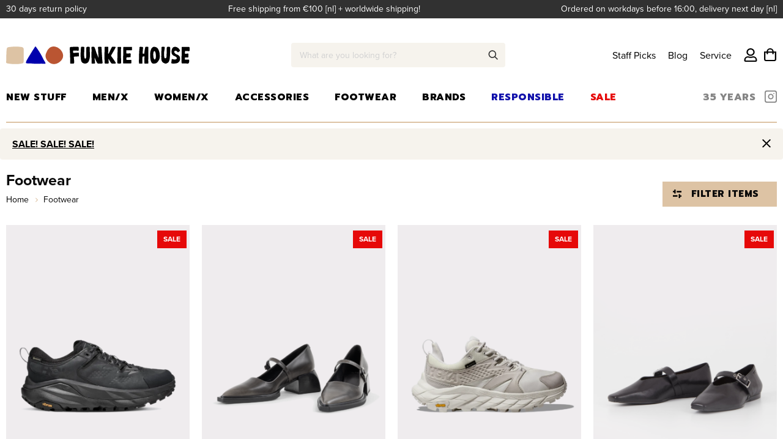

--- FILE ---
content_type: text/html; charset=UTF-8
request_url: https://www.funkiehouse.nl/shop/footwear/p4?brand%5B0%5D=120937
body_size: 10567
content:
            
<!doctype html>
<html lang="en">
    <head>
        <meta charset="utf-8">
        <meta http-equiv="X-UA-Compatible" content="IE=edge">
        <meta name="viewport" content="width=device-width, initial-scale=1, minimum-scale=1, user-scalable=0">

        <!--
            ##############################
            ####                      ####
            ####    Copyright 2025    ####
            ####      Visited.nl      ####
            ####                      ####
            ##############################
        -->

        <script>
            window.csrfTokenName = "CRAFT_CSRF_TOKEN";
            window.csrfTokenValue = "cyjT1MHAFOGMRfJR_V1junrhISl\u002DEJyOOarFe5p9WNfiN5K7KLZFNjdCm52TtXLTz2i_K4gZAu45sU5nEWH5yQ_ZkzndBzmYqX7E3Vj0Ln4\u003D";
        </script>

        <script src="/assets/js/firstload.js?v=0de10dbd3da4e2832a0a7b2e407c20748999f81d"></script>

        

        <style type="text/css">
            [x-cloak] {
                display: none !important;
            }
        </style>
        <link href="/assets/css/plugins.css?v=0de10dbd3da4e2832a0a7b2e407c20748999f81d" rel="stylesheet">
        <link href="/assets/css/init.css?v=0de10dbd3da4e2832a0a7b2e407c20748999f81d" rel="stylesheet">
        <link rel="stylesheet" href="https://use.typekit.net/qnv6qgx.css">

        <link rel="preconnect" href="https://fonts.googleapis.com">
        <link rel="preconnect" href="https://fonts.gstatic.com" crossorigin>
        <link href="https://fonts.googleapis.com/css2?family=Prompt:wght@800&display=swap" rel="stylesheet">

        
                    				
	<title>Footwear online at - Funkie House</title>
	<meta name="description" content="Shop Men’s & Women’s Footwear at Funkie House Rotterdam | Order before 4pm, delivered tomorrow! | Shop Footwear from:  Nike, Vans, New Balance, Vagabond, Veja, Saucony, Salamon and more | ✓ Premium streetwear ✓ Free shipping over € 75 | 30 Day return policy |" />

	<meta property="fb:app_id" content="">
	<meta property="og:url" content="https://www.funkiehouse.nl/shop/footwear/p4?brand%5B0%5D=120937" />
	<meta property="og:type" content="website" />
	<meta property="og:title" content="Footwear online at" />
	<meta property="og:image" content="" />
	<meta property="og:image:width" content="1200" />
	<meta property="og:image:height" content="630" />
	<meta property="og:description" content="Shop Men’s &amp; Women’s Footwear at Funkie House Rotterdam | Order before 4pm, delivered tomorrow! | Shop Footwear from: Nike, Vans, New Balance, Vagabond, Veja, Saucony, Salamon and more | ✓ Premium streetwear ✓ Free shipping over € 75 | 30 Day return policy |" />
	<meta property="og:site_name" content="Funkie House" />
	<meta property="og:locale" content="en" />
	<meta property="og:locale:alternate" content="en" />
	
	<meta name="twitter:card" content="summary_large_image" />
	<meta name="twitter:site" content="" />
	<meta name="twitter:url" content="https://www.funkiehouse.nl/shop/footwear/p4?brand%5B0%5D=120937" />
	<meta name="twitter:title" content="Footwear online at" />
	<meta name="twitter:description" content="Shop Men’s &amp; Women’s Footwear at Funkie House Rotterdam | Order before 4pm, delivered tomorrow! | Shop Footwear from: Nike, Vans, New Balance, Vagabond, Veja, Saucony, Salamon and more | ✓ Premium streetwear ✓ Free shipping over € 75 | 30 Day return policy |" />
	<meta name="twitter:image" content="" />

	
	<link rel="home" href="https://www.funkiehouse.nl/" />
	<link rel="canonical" href="https://www.funkiehouse.nl/shop/footwear/p4">
        
        
    <script type="application/ld+json">
    {
        "@context": "https://schema.org",
        "@type": "WebSite",
        "url": "https://www.funkiehouse.nl",
        "potentialAction": [{
            "@type": "SearchAction",
            "target": {
                "@type": "EntryPoint",
                "urlTemplate": "https://www.funkiehouse.nl/shop/search?q={search_term_string}"
            },
            "query-input": "required name=search_term_string"
        }]
    }
    </script>

    <script type="application/ld+json">
    {
        "@context": "https://schema.org",
        "@type": "Organization",
        "url": "https://www.funkiehouse.nl",
        "logo": "https://www.funkiehouse.nl/@web/assets/img/funkiehouse.svg"
    }
    </script>

    
    <script type="application/ld+json">
    {
        "@context": "https://schema.org",
        "@type": "Store",
        "image": ["https:\/\/www.funkiehouse.nl\/@web\/assets\/img\/funkiehouse.svg"],
        "@id": "https://www.funkiehouse.nl",
        "name": "",
        "address": {
            "@type": "PostalAddress",
            "streetAddress": "Korte Hoogstraat",
            "addressLocality": "Rotterdam",
            "postalCode": "3011 GJ",
            "addressCountry": "NL"
        },
        "url": "https://www.funkiehouse.nl",
        "telephone": "+31 (0)10-4333507"
    }
    </script>

        <link rel="shortcut icon" href="/favicon.ico" type="image/x-icon"/>

            
                <script>
        (function(w,d,s,l,i){w[l]=w[l]||[];w[l].push({'gtm.start':
            new Date().getTime(),event:'gtm.js'});var f=d.getElementsByTagName(s)[0],
            j=d.createElement(s),dl=l!='dataLayer'?'&l='+l:'';j.async=true;j.src=
            'https://www.googletagmanager.com/gtm.js?id='+i+dl;f.parentNode.insertBefore(j,f);
        })(window,document,'script','dataLayer','GTM-5CKG6PN');
    </script>
    </head>
    <body>
            <noscript><iframe src="https://www.googletagmanager.com/ns.html?id=GTM-5CKG6PN" height="0" width="0" style="display:none; visibility:hidden"></iframe></noscript>

        <div class="wrapper">

                            <div class="header_wrapper" x-data="hamburger()" :class="{ 'hamburger_open': hamburger_is_open }">
                    <header class="header" x-ref="hamburger_menu">
                        <div class="header_main">
                            <div class="inner">
                                <a href="/" class="logo">
                                    <img src="/assets/img/funkiehouse.svg" alt="Funkie House">
                                </a>

                                <div class="header_search">
    
    <form method="get" action="https://www.funkiehouse.nl/shop/search">
        <input type="search" name="q" value="" placeholder="What are you looking for?">
        <button type="submit">
                <svg class="" aria-label="search">
        <title>search</title>
        <use xlink:href="/assets/svg/spritemap.svg?0de10dbd3da4e2832a0a7b2e407c20748999f81d#sprite-search"></use>
    </svg>
        </button>
    </form>
</div>

                                <ul  class="menu_top"><li ><a  href="https://www.funkiehouse.nl/staff-picks">Staff Picks</a></li><li ><a  href="https://www.funkiehouse.nl/blog">Blog</a></li><li ><a  href="https://www.funkiehouse.nl/service-shipping">Service</a></li></ul>

                                <div class="header_userpage">
    <a href="https://www.funkiehouse.nl/dashboard">
        <b>Userpage</b>
            <svg class="" aria-label="userpage">
        <title>userpage</title>
        <use xlink:href="/assets/svg/spritemap.svg?0de10dbd3da4e2832a0a7b2e407c20748999f81d#sprite-userpage"></use>
    </svg>
    </a>
</div>                                <div class="header_cart">
    <a href="https://www.funkiehouse.nl/cart">
        <b>Winkelwagen</b>
            <svg class="" aria-label="cart">
        <title>cart</title>
        <use xlink:href="/assets/svg/spritemap.svg?0de10dbd3da4e2832a0a7b2e407c20748999f81d#sprite-cart"></use>
    </svg>
            </a>
</div>                            </div>

                            <button type="button" class="hamburger cross" @click="hamburger_close()">
                                <span></span>
                            </button>
                        </div>

                                                    <div class="header_bottom header_bottom_border">
                                <div class="inner">
                                                                            <div class="header_menu_main" x-data="menu()" x-ref="menu">
    <ul class="lvl_1">

        <li>
            <a href="https://www.funkiehouse.nl/shop/new-stuff">New Stuff</a>
        </li>

        
                                    
            <li>
                <a href="https://www.funkiehouse.nl/shop/men/clothing" x-on:click="toggle(42717, $event)">
                    Men/X
                        <svg class="arrow" aria-label="chevron-right">
        <title>chevron-right</title>
        <use xlink:href="/assets/svg/spritemap.svg?0de10dbd3da4e2832a0a7b2e407c20748999f81d#sprite-chevron-right"></use>
    </svg>
                </a>

                <div class="submenu" :class="{ 'open':is_open(42717) }">
                    <div class="submenu_inner">
                        <div class="back" x-on:click.prevent="close()">
                                <svg class="" aria-label="chevron-left">
        <title>chevron-left</title>
        <use xlink:href="/assets/svg/spritemap.svg?0de10dbd3da4e2832a0a7b2e407c20748999f81d#sprite-chevron-left"></use>
    </svg>
                            Back
                        </div>

                        <div class="grid-x">
                            <div class="cell medium-6">
                                <h4 class="h3">Categories</h4>
                                <ul class="submenu_categories">
                                    <li>
                                        <a href="https://www.funkiehouse.nl/shop/men/new-stuff">
                                            New stuff
                                        </a>
                                    </li>

                                    <li>
                                        <a href="https://www.funkiehouse.nl/shop/men/clothing" class="view_all_items">
                                            View all clothing
                                        </a>
                                    </li>

                                    
                                                                                                                
                                                                            <li>
                                            <a href="https://www.funkiehouse.nl/shop/men/clothing/gift-ideas">
                                                Gift Ideas
                                            </a>
                                        </li>
                                                                            <li>
                                            <a href="https://www.funkiehouse.nl/shop/men/clothing/fleece">
                                                Fleece
                                            </a>
                                        </li>
                                                                            <li>
                                            <a href="https://www.funkiehouse.nl/shop/men/clothing/jackets">
                                                Jackets
                                            </a>
                                        </li>
                                                                            <li>
                                            <a href="https://www.funkiehouse.nl/shop/men/clothing/jeans">
                                                Jeans
                                            </a>
                                        </li>
                                                                            <li>
                                            <a href="https://www.funkiehouse.nl/shop/men/clothing/knitwear">
                                                Knitwear
                                            </a>
                                        </li>
                                                                            <li>
                                            <a href="https://www.funkiehouse.nl/shop/men/clothing/longsleeves">
                                                Longsleeves
                                            </a>
                                        </li>
                                                                            <li>
                                            <a href="https://www.funkiehouse.nl/shop/men/clothing/overalls">
                                                Overalls
                                            </a>
                                        </li>
                                                                            <li>
                                            <a href="https://www.funkiehouse.nl/shop/men/clothing/overshirts">
                                                Overshirts
                                            </a>
                                        </li>
                                                                            <li>
                                            <a href="https://www.funkiehouse.nl/shop/men/clothing/pants">
                                                Pants
                                            </a>
                                        </li>
                                                                            <li>
                                            <a href="https://www.funkiehouse.nl/shop/men/clothing/polos">
                                                Polo&#039;s
                                            </a>
                                        </li>
                                                                            <li>
                                            <a href="https://www.funkiehouse.nl/shop/men/clothing/shirts">
                                                Shirts
                                            </a>
                                        </li>
                                                                            <li>
                                            <a href="https://www.funkiehouse.nl/shop/men/clothing/shorts-swimwear">
                                                Shorts &amp; swimwear
                                            </a>
                                        </li>
                                                                            <li>
                                            <a href="https://www.funkiehouse.nl/shop/men/clothing/sweatpants">
                                                Sweatpants
                                            </a>
                                        </li>
                                                                            <li>
                                            <a href="https://www.funkiehouse.nl/shop/men/clothing/sweats-hoodies">
                                                Sweats &amp; hoodies
                                            </a>
                                        </li>
                                                                            <li>
                                            <a href="https://www.funkiehouse.nl/shop/men/clothing/t-shirts">
                                                T-shirts
                                            </a>
                                        </li>
                                                                            <li>
                                            <a href="https://www.funkiehouse.nl/shop/men/clothing/vests">
                                                Vests
                                            </a>
                                        </li>
                                                                            <li>
                                            <a href="https://www.funkiehouse.nl/shop/men/clothing/underwear">
                                                Underwear
                                            </a>
                                        </li>
                                    
                                                                            <li>
                                            <a href="https://www.funkiehouse.nl/shop/sale-men/clothing" class="alert">
                                                <b>View all sale</b>
                                            </a>
                                        </li>
                                                                    </ul>
                            </div>
                            <div class="cell medium-3 hide_mobile">
                                                                    <h4 class="h3">Brands</h4>
                                    <ul>
                                                                                    <li>
                                                <a href="https://www.funkiehouse.nl/shop/men/clothing?brand[]=26315">
                                                    Funkie
                                                </a>
                                            </li>
                                                                                    <li>
                                                <a href="https://www.funkiehouse.nl/shop/men/clothing?brand[]=46008">
                                                    Carhartt WIP
                                                </a>
                                            </li>
                                                                                    <li>
                                                <a href="https://www.funkiehouse.nl/shop/men/clothing?brand[]=26196">
                                                    Obey
                                                </a>
                                            </li>
                                                                                    <li>
                                                <a href="https://www.funkiehouse.nl/shop/men/clothing?brand[]=26291">
                                                    Dickies
                                                </a>
                                            </li>
                                                                                    <li>
                                                <a href="https://www.funkiehouse.nl/shop/men/clothing?brand[]=26198">
                                                    Patagonia
                                                </a>
                                            </li>
                                                                                    <li>
                                                <a href="https://www.funkiehouse.nl/shop/men/clothing?brand[]=26281">
                                                    Edwin
                                                </a>
                                            </li>
                                                                                    <li>
                                                <a href="https://www.funkiehouse.nl/shop/men/clothing?brand[]=46917">
                                                    Gramicci Japan
                                                </a>
                                            </li>
                                                                                    <li>
                                                <a href="https://www.funkiehouse.nl/shop/men/clothing?brand[]=26305">
                                                    Universal Works
                                                </a>
                                            </li>
                                                                            </ul>
                                                            </div>
                            <div class="cell medium-3 medium-order-2">
                                <a href="https://www.funkiehouse.nl/shop/men/clothing" target="" class="submenu_image">
                                                                                                                
                                        
                                        <img class="lazyload" src="[data-uri]" width="500" height="500" alt="Shop all men/x" data-srcset="https://funkiehouse.ams3.cdn.digitaloceanspaces.com/staffpicks/_500x500_crop_center-center_none/men-fw25-2.jpg, https://funkiehouse.ams3.cdn.digitaloceanspaces.com/staffpicks/_1000x1000_crop_center-center_none/men-fw25-2.jpg 2x">
                                    
                                                                    </a>
                            </div>
                        </div>
                    </div>
                </div>
            </li>
        
                                    
            <li>
                <a href="https://www.funkiehouse.nl/shop/women/clothing" x-on:click="toggle(42718, $event)">
                    Women/X
                        <svg class="arrow" aria-label="chevron-right">
        <title>chevron-right</title>
        <use xlink:href="/assets/svg/spritemap.svg?0de10dbd3da4e2832a0a7b2e407c20748999f81d#sprite-chevron-right"></use>
    </svg>
                </a>

                <div class="submenu" :class="{ 'open':is_open(42718) }">
                    <div class="submenu_inner">
                        <div class="back" x-on:click.prevent="close()">
                                <svg class="" aria-label="chevron-left">
        <title>chevron-left</title>
        <use xlink:href="/assets/svg/spritemap.svg?0de10dbd3da4e2832a0a7b2e407c20748999f81d#sprite-chevron-left"></use>
    </svg>
                            Back
                        </div>

                        <div class="grid-x">
                            <div class="cell medium-6">
                                <h4 class="h3">Categories</h4>
                                <ul class="submenu_categories">
                                    <li>
                                        <a href="https://www.funkiehouse.nl/shop/women/new-stuff">
                                            New stuff
                                        </a>
                                    </li>

                                    <li>
                                        <a href="https://www.funkiehouse.nl/shop/women/clothing" class="view_all_items">
                                            View all clothing
                                        </a>
                                    </li>

                                    
                                                                                                                
                                                                            <li>
                                            <a href="https://www.funkiehouse.nl/shop/women/clothing/gift-ideas">
                                                Gift Ideas
                                            </a>
                                        </li>
                                                                            <li>
                                            <a href="https://www.funkiehouse.nl/shop/women/clothing/fleece">
                                                Fleece
                                            </a>
                                        </li>
                                                                            <li>
                                            <a href="https://www.funkiehouse.nl/shop/women/clothing/blazer-vests">
                                                Blazer &amp; vests
                                            </a>
                                        </li>
                                                                            <li>
                                            <a href="https://www.funkiehouse.nl/shop/women/clothing/jackets">
                                                Jackets
                                            </a>
                                        </li>
                                                                            <li>
                                            <a href="https://www.funkiehouse.nl/shop/women/clothing/jeans">
                                                Jeans
                                            </a>
                                        </li>
                                                                            <li>
                                            <a href="https://www.funkiehouse.nl/shop/women/clothing/jumpsuits-playsuits">
                                                Jumpsuits &amp; playsuits
                                            </a>
                                        </li>
                                                                            <li>
                                            <a href="https://www.funkiehouse.nl/shop/women/clothing/knitwear">
                                                Knitwear
                                            </a>
                                        </li>
                                                                            <li>
                                            <a href="https://www.funkiehouse.nl/shop/women/clothing/longsleeves">
                                                Longsleeves
                                            </a>
                                        </li>
                                                                            <li>
                                            <a href="https://www.funkiehouse.nl/shop/women/clothing/overalls">
                                                Overalls
                                            </a>
                                        </li>
                                                                            <li>
                                            <a href="https://www.funkiehouse.nl/shop/women/clothing/overshirts">
                                                Overshirts
                                            </a>
                                        </li>
                                                                            <li>
                                            <a href="https://www.funkiehouse.nl/shop/women/clothing/pants">
                                                Pants
                                            </a>
                                        </li>
                                                                            <li>
                                            <a href="https://www.funkiehouse.nl/shop/women/clothing/polos">
                                                Polo&#039;s
                                            </a>
                                        </li>
                                                                            <li>
                                            <a href="https://www.funkiehouse.nl/shop/women/clothing/shirts-blouses">
                                                Shirts &amp; blouses
                                            </a>
                                        </li>
                                                                            <li>
                                            <a href="https://www.funkiehouse.nl/shop/women/clothing/shorts-swimwear">
                                                Shorts &amp; swimwear
                                            </a>
                                        </li>
                                                                            <li>
                                            <a href="https://www.funkiehouse.nl/shop/women/clothing/skirts-dresses">
                                                Skirts &amp; dresses
                                            </a>
                                        </li>
                                                                            <li>
                                            <a href="https://www.funkiehouse.nl/shop/women/clothing/sweatpants">
                                                Sweatpants
                                            </a>
                                        </li>
                                                                            <li>
                                            <a href="https://www.funkiehouse.nl/shop/women/clothing/sweats-hoodies">
                                                Sweats &amp; hoodies
                                            </a>
                                        </li>
                                                                            <li>
                                            <a href="https://www.funkiehouse.nl/shop/women/clothing/t-shirts">
                                                T-shirts
                                            </a>
                                        </li>
                                                                            <li>
                                            <a href="https://www.funkiehouse.nl/shop/women/clothing/tops">
                                                Tops
                                            </a>
                                        </li>
                                                                            <li>
                                            <a href="https://www.funkiehouse.nl/shop/women/clothing/underwear">
                                                Underwear
                                            </a>
                                        </li>
                                    
                                                                            <li>
                                            <a href="https://www.funkiehouse.nl/shop/sale-women/clothing" class="alert">
                                                <b>View all sale</b>
                                            </a>
                                        </li>
                                                                    </ul>
                            </div>
                            <div class="cell medium-3 hide_mobile">
                                                                    <h4 class="h3">Brands</h4>
                                    <ul>
                                                                                    <li>
                                                <a href="https://www.funkiehouse.nl/shop/women/clothing?brand[]=26315">
                                                    Funkie
                                                </a>
                                            </li>
                                                                                    <li>
                                                <a href="https://www.funkiehouse.nl/shop/women/clothing?brand[]=46008">
                                                    Carhartt WIP
                                                </a>
                                            </li>
                                                                                    <li>
                                                <a href="https://www.funkiehouse.nl/shop/women/clothing?brand[]=26196">
                                                    Obey
                                                </a>
                                            </li>
                                                                                    <li>
                                                <a href="https://www.funkiehouse.nl/shop/women/clothing?brand[]=26291">
                                                    Dickies
                                                </a>
                                            </li>
                                                                                    <li>
                                                <a href="https://www.funkiehouse.nl/shop/women/clothing?brand[]=26198">
                                                    Patagonia
                                                </a>
                                            </li>
                                                                            </ul>
                                                            </div>
                            <div class="cell medium-3 medium-order-2">
                                <a href="https://www.funkiehouse.nl/shop/women/clothing" target="" class="submenu_image">
                                                                                                                
                                        
                                        <img class="lazyload" src="[data-uri]" width="500" height="500" alt="Shop all women/x" data-srcset="https://funkiehouse.ams3.cdn.digitaloceanspaces.com/staffpicks/_500x500_crop_center-center_none/women-fw25-2.jpg, https://funkiehouse.ams3.cdn.digitaloceanspaces.com/staffpicks/_1000x1000_crop_center-center_none/women-fw25-2.jpg 2x">
                                    
                                                                    </a>
                            </div>
                        </div>
                    </div>
                </div>
            </li>
        
                                    
            <li>
                <a href="https://www.funkiehouse.nl/shop/accessories" x-on:click="toggle(42720, $event)">
                    Accessories
                        <svg class="arrow" aria-label="chevron-right">
        <title>chevron-right</title>
        <use xlink:href="/assets/svg/spritemap.svg?0de10dbd3da4e2832a0a7b2e407c20748999f81d#sprite-chevron-right"></use>
    </svg>
                </a>

                <div class="submenu" :class="{ 'open':is_open(42720) }">
                    <div class="submenu_inner">
                        <div class="back" x-on:click.prevent="close()">
                                <svg class="" aria-label="chevron-left">
        <title>chevron-left</title>
        <use xlink:href="/assets/svg/spritemap.svg?0de10dbd3da4e2832a0a7b2e407c20748999f81d#sprite-chevron-left"></use>
    </svg>
                            Back
                        </div>

                        <div class="grid-x">
                            <div class="cell medium-6">
                                <h4 class="h3">Categories</h4>
                                <ul class="submenu_categories">
                                    <li>
                                        <a href="https://www.funkiehouse.nl/shop/new-stuff?category=42711">
                                            New stuff
                                        </a>
                                    </li>

                                    <li>
                                        <a href="https://www.funkiehouse.nl/shop/accessories" class="view_all_items">
                                            View all accessories
                                        </a>
                                    </li>

                                    
                                    
                                                                            <li>
                                            <a href="https://www.funkiehouse.nl/shop/accessories/bags">
                                                Bags
                                            </a>
                                        </li>
                                                                            <li>
                                            <a href="https://www.funkiehouse.nl/shop/accessories/beanies">
                                                Beanies
                                            </a>
                                        </li>
                                                                            <li>
                                            <a href="https://www.funkiehouse.nl/shop/accessories/belts">
                                                Belts
                                            </a>
                                        </li>
                                                                            <li>
                                            <a href="https://www.funkiehouse.nl/shop/accessories/caps-hats">
                                                Caps &amp; hats
                                            </a>
                                        </li>
                                                                            <li>
                                            <a href="https://www.funkiehouse.nl/shop/accessories/gadgets">
                                                Gadgets
                                            </a>
                                        </li>
                                                                            <li>
                                            <a href="https://www.funkiehouse.nl/shop/accessories/gloves">
                                                Gloves
                                            </a>
                                        </li>
                                                                            <li>
                                            <a href="https://www.funkiehouse.nl/shop/accessories/giftcards">
                                                Giftcards
                                            </a>
                                        </li>
                                                                            <li>
                                            <a href="https://www.funkiehouse.nl/shop/accessories/jewelry">
                                                Jewelry
                                            </a>
                                        </li>
                                                                            <li>
                                            <a href="https://www.funkiehouse.nl/shop/accessories/scarfs">
                                                Scarfs
                                            </a>
                                        </li>
                                                                            <li>
                                            <a href="https://www.funkiehouse.nl/shop/accessories/socks">
                                                Socks
                                            </a>
                                        </li>
                                                                            <li>
                                            <a href="https://www.funkiehouse.nl/shop/accessories/sunglasses">
                                                Sunglasses
                                            </a>
                                        </li>
                                                                            <li>
                                            <a href="https://www.funkiehouse.nl/shop/accessories/wallets">
                                                Wallets
                                            </a>
                                        </li>
                                                                            <li>
                                            <a href="https://www.funkiehouse.nl/shop/accessories/watches">
                                                Watches
                                            </a>
                                        </li>
                                                                            <li>
                                            <a href="https://www.funkiehouse.nl/shop/accessories/perfume">
                                                Perfume
                                            </a>
                                        </li>
                                    
                                                                    </ul>
                            </div>
                            <div class="cell medium-3 hide_mobile">
                                                                    <h4 class="h3">Brands</h4>
                                    <ul>
                                                                                    <li>
                                                <a href="https://www.funkiehouse.nl/shop/accessories?brand[]=26315">
                                                    Funkie
                                                </a>
                                            </li>
                                                                                    <li>
                                                <a href="https://www.funkiehouse.nl/shop/accessories?brand[]=46008">
                                                    Carhartt WIP
                                                </a>
                                            </li>
                                                                                    <li>
                                                <a href="https://www.funkiehouse.nl/shop/accessories?brand[]=26196">
                                                    Obey
                                                </a>
                                            </li>
                                                                                    <li>
                                                <a href="https://www.funkiehouse.nl/shop/accessories?brand[]=26266">
                                                    Susan Bijl
                                                </a>
                                            </li>
                                                                                    <li>
                                                <a href="https://www.funkiehouse.nl/shop/accessories?brand[]=26262">
                                                    Casio
                                                </a>
                                            </li>
                                                                                    <li>
                                                <a href="https://www.funkiehouse.nl/shop/accessories?brand[]=26234">
                                                    Komono
                                                </a>
                                            </li>
                                                                                    <li>
                                                <a href="https://www.funkiehouse.nl/shop/accessories?brand[]=26236">
                                                    Kangol
                                                </a>
                                            </li>
                                                                            </ul>
                                                            </div>
                            <div class="cell medium-3 medium-order-2">
                                <a href="https://www.funkiehouse.nl/shop/accessories" target="" class="submenu_image">
                                                                                                                
                                        
                                        <img class="lazyload" src="[data-uri]" width="500" height="500" alt="Shop all accessories" data-srcset="https://funkiehouse.ams3.cdn.digitaloceanspaces.com/staffpicks/_500x500_crop_center-center_none/accessories-winter-25.png, https://funkiehouse.ams3.cdn.digitaloceanspaces.com/staffpicks/_1000x1000_crop_center-center_none/accessories-winter-25.png 2x">
                                    
                                                                    </a>
                            </div>
                        </div>
                    </div>
                </div>
            </li>
        
                    <li>
                <a  href="https://www.funkiehouse.nl/shop/footwear">Footwear</a>
            </li>
                    <li>
                <a  href="https://www.funkiehouse.nl/brands">Brands</a>
            </li>
                    <li>
                <a  class="secondary" href="/shop/responsible">Responsible</a>
            </li>
                    <li>
                <a  class="alert" href="/shop/sale">Sale</a>
            </li>
            </ul>

    <ul class="lvl_1 header_menu_right">
                    <li>
                <a  href="https://www.funkiehouse.nl/blog/funkie-35-years-2">35 Years</a>
            </li>
            </ul>

    <ul class="socialmedia_menu">
            <li>
            <a href="https://www.instagram.com/funkie_house/" target="_blank">
                    <svg class="" aria-label="instagram">
        <title>instagram</title>
        <use xlink:href="/assets/svg/spritemap.svg?0de10dbd3da4e2832a0a7b2e407c20748999f81d#sprite-instagram"></use>
    </svg>
            </a>
        </li>
    </ul>
</div>
                                                                    </div>
                            </div>
                        
                                                    <div class="header_top">
                                <div class="inner">
                                        <ul class="usps">
                    <li>
                30 days return policy
            </li>
                    <li>
                Free shipping from €100 [nl]  + worldwide shipping!
            </li>
                    <li>
                Ordered on workdays before 16:00, delivery next day [nl]
            </li>
            </ul>
                                </div>
                            </div>
                                            </header>

                    <div class="header_mobile">
                        <div class="top">
                            <button type="button" class="hamburger" @click="hamburger_open()">
                                <span></span>
                            </button>

                            <a href="/" class="logo">
                                <img src="/assets/img/funkiehouse.svg" alt="Funkie House">
                            </a>

                            <div class="header_userpage">
    <a href="https://www.funkiehouse.nl/dashboard">
        <b>Userpage</b>
            <svg class="" aria-label="userpage">
        <title>userpage</title>
        <use xlink:href="/assets/svg/spritemap.svg?0de10dbd3da4e2832a0a7b2e407c20748999f81d#sprite-userpage"></use>
    </svg>
    </a>
</div>                            <div class="header_cart">
    <a href="https://www.funkiehouse.nl/cart">
        <b>Winkelwagen</b>
            <svg class="" aria-label="cart">
        <title>cart</title>
        <use xlink:href="/assets/svg/spritemap.svg?0de10dbd3da4e2832a0a7b2e407c20748999f81d#sprite-cart"></use>
    </svg>
            </a>
</div>                        </div>
                    </div>

                    <div class="menu_overlay" x-show.transition.opacity="hamburger_is_open" @click="hamburger_close()"></div>
                    <div class="header_spacer"></div>

                </div>
            
                            
        <div class="global_message" x-data="globalMessage('f809d4515b64b13a2d39db77cc26cfdb51a2a46ae6b9dc6d26df952cbf891b811765209307')" x-show="show" x-cloak>
        <strong><a href="https://www.funkiehouse.nl/shop/sale">SALE! SALE! SALE!</a></strong>

        <button type="button" class="close" @click="close()" tabindex="0">
                <svg class="" aria-label="close">
        <title>close</title>
        <use xlink:href="/assets/svg/spritemap.svg?0de10dbd3da4e2832a0a7b2e407c20748999f81d#sprite-close"></use>
    </svg>
        </button>
    </div>
            
                                                        
            <div class="main_wrapper">
                                    <main class="main" id="main">
                        <div class="grid-container">
                                
    <div class="filter_wrapper" x-data="filter('https://www.funkiehouse.nl/shop/footwear', false)" x-init="init()">

        
            
            <div class="product_list_heading">
                <div class="grid-x grid-margin-x align-bottom">
                    <div class="cell small-6">
                        <h1 class="h2">Footwear</h1>
                        
    <div class="breadcrumbs no_margin">
        <ul>
                                                <li>
                        <a href="https://www.funkiehouse.nl/">
                            Home
                        </a>

                            <svg class="" aria-label="chevron-right">
        <title>chevron-right</title>
        <use xlink:href="/assets/svg/spritemap.svg?0de10dbd3da4e2832a0a7b2e407c20748999f81d#sprite-chevron-right"></use>
    </svg>
                    </li>
                                                                <li class="current">Footwear</li>
                                    </ul>
    </div>

    <script type="application/ld+json">
        {
            "@context": "https://schema.org",
            "@type": "BreadcrumbList",
            "itemListElement":
            [
                                    {
                        "@type": "ListItem",
                        "position": 1,
                        "item":
                        {
                            "@id": "https://www.funkiehouse.nl/",
                            "name": "Home"
                        }
                    },
                                    {
                        "@type": "ListItem",
                        "position": 2,
                        "item":
                        {
                            "@id": "https://www.funkiehouse.nl/shop/footwear",
                            "name": "Footwear"
                        }
                    }
                            ]
        }
    </script>
                    </div>
                    <div class="cell small-6">
                                                    <div class="filter_btn_wrapper">
                                <button class="button tertiary icon_left" x-on:click="openModal()">
                                        <svg class="" aria-label="filter">
        <title>filter</title>
        <use xlink:href="/assets/svg/spritemap.svg?0de10dbd3da4e2832a0a7b2e407c20748999f81d#sprite-filter"></use>
    </svg>
                                    Filter items
                                </button>
                            </div>
                                            </div>
                </div>
            </div>

            

            <div class="ajax_product_list">
                
                                    <div class="grid-x grid-margin-x">
                                                    <div class="cell small-6 medium-3">
                                    
        <a
        href="https://www.funkiehouse.nl/product/hoka-kaha-low-gtx-tp"
        data-product-id="212073"
        title="View Hoka Kaha Low GTX TP"
        class="product_item"
        data-datalayer="{&quot;name&quot;:&quot;Kaha Low GTX TP - black&quot;,&quot;id&quot;:&quot;212073&quot;,&quot;price&quot;:&quot;120.00&quot;,&quot;brand&quot;:&quot;Hoka&quot;,&quot;category&quot;:&quot;Shoes&quot;}"
    >
        <div class="image">
                            
                
                
                <img class="lazyload" src="[data-uri]" width="332" height="500" alt="Kaha Low GTX TP" data-srcset="https://funkiehouse.ams3.cdn.digitaloceanspaces.com/products/_332x500_crop_center-center_none/kaha-gtx-tp-black-1.png, https://funkiehouse.ams3.cdn.digitaloceanspaces.com/products/_664x1000_crop_center-center_none/kaha-gtx-tp-black-1.png 2x">
            
            <div class="label">
                                    <span class="sale" data-title="Sale"></span>
                            </div>
        </div>

        <div class="body">
            
            <h3 class="h2">
                <b>Hoka</b>
                Kaha Low GTX TP
            </h3>

                            <span class="out_of_stock" data-title="Out of stock :("></span>
            
                            <span class="gender" data-title="Unisex"></span>
                    </div>
    </a>
                            </div>
                                                    <div class="cell small-6 medium-3">
                                    
        <a
        href="https://www.funkiehouse.nl/product/vagabond-vivian-3"
        data-product-id="203017"
        title="View Vagabond Shoemakers Vivian"
        class="product_item"
        data-datalayer="{&quot;name&quot;:&quot;Vivian - clay&quot;,&quot;id&quot;:&quot;203017&quot;,&quot;price&quot;:&quot;85.00&quot;,&quot;brand&quot;:&quot;Vagabond Shoemakers&quot;,&quot;category&quot;:&quot;Shoes&quot;}"
    >
        <div class="image">
                            
                
                
                <img class="lazyload" src="[data-uri]" width="332" height="500" alt="Vivian" data-srcset="https://funkiehouse.ams3.cdn.digitaloceanspaces.com/products/_332x500_crop_center-center_none/vivian-clay-1.png, https://funkiehouse.ams3.cdn.digitaloceanspaces.com/products/_664x1000_crop_center-center_none/vivian-clay-1.png 2x">
            
            <div class="label">
                                    <span class="sale" data-title="Sale"></span>
                            </div>
        </div>

        <div class="body">
            
            <h3 class="h2">
                <b>Vagabond Shoemakers</b>
                Vivian
            </h3>

                                
        
                    
    <div class="product_prices product_prices_in_sale">
                    <div class="price price_old">
                €139.99
            </div>
        
        <div class="price price_new">
            €85
        </div>
    </div>
            
                            <span class="gender" data-title="Women/X"></span>
                    </div>
    </a>
                            </div>
                                                    <div class="cell small-6 medium-3">
                                    
        <a
        href="https://www.funkiehouse.nl/product/hoka-anacapa-low-gtx-3"
        data-product-id="188536"
        title="View Hoka Anacapa Low GTX"
        class="product_item"
        data-datalayer="{&quot;name&quot;:&quot;Anacapa Low GTX - wncl - white \/ nimbus cloud&quot;,&quot;id&quot;:&quot;188536&quot;,&quot;price&quot;:&quot;90.00&quot;,&quot;brand&quot;:&quot;Hoka&quot;,&quot;category&quot;:&quot;Sneakers&quot;}"
    >
        <div class="image">
                            
                
                
                <img class="lazyload" src="[data-uri]" width="332" height="500" alt="Anacapa Low GTX" data-srcset="https://funkiehouse.ams3.cdn.digitaloceanspaces.com/products/_332x500_crop_center-center_none/Anacapa-Low-GTX-white-nimbus-cloud-1.png, https://funkiehouse.ams3.cdn.digitaloceanspaces.com/products/_664x1000_crop_center-center_none/Anacapa-Low-GTX-white-nimbus-cloud-1.png 2x">
            
            <div class="label">
                                    <span class="sale" data-title="Sale"></span>
                            </div>
        </div>

        <div class="body">
            
            <h3 class="h2">
                <b>Hoka</b>
                Anacapa Low GTX
            </h3>

                                
        
                    
    <div class="product_prices product_prices_in_sale">
                    <div class="price price_old">
                €169.99
            </div>
        
        <div class="price price_new">
            €90
        </div>
    </div>
            
                            <span class="gender" data-title="Unisex"></span>
                    </div>
    </a>
                            </div>
                                                    <div class="cell small-6 medium-3">
                                    
        <a
        href="https://www.funkiehouse.nl/product/vagabond-wioletta"
        data-product-id="187221"
        title="View Vagabond Shoemakers Wioletta"
        class="product_item"
        data-datalayer="{&quot;name&quot;:&quot;Wioletta - black&quot;,&quot;id&quot;:&quot;187221&quot;,&quot;price&quot;:&quot;95.00&quot;,&quot;brand&quot;:&quot;Vagabond Shoemakers&quot;,&quot;category&quot;:&quot;Shoes&quot;}"
    >
        <div class="image">
                            
                
                
                <img class="lazyload" src="[data-uri]" width="332" height="500" alt="Wioletta" data-srcset="https://funkiehouse.ams3.cdn.digitaloceanspaces.com/products/_332x500_crop_center-center_none/wioletta-1.png, https://funkiehouse.ams3.cdn.digitaloceanspaces.com/products/_664x1000_crop_center-center_none/wioletta-1.png 2x">
            
            <div class="label">
                                    <span class="sale" data-title="Sale"></span>
                            </div>
        </div>

        <div class="body">
            
            <h3 class="h2">
                <b>Vagabond Shoemakers</b>
                Wioletta
            </h3>

                                
        
                    
    <div class="product_prices product_prices_in_sale">
                    <div class="price price_old">
                €119.99
            </div>
        
        <div class="price price_new">
            €95
        </div>
    </div>
            
                            <span class="gender" data-title="Women/X"></span>
                    </div>
    </a>
                            </div>
                                                    <div class="cell small-6 medium-3">
                                    
        <a
        href="https://www.funkiehouse.nl/product/hoka-hopara-5"
        data-product-id="173886"
        title="View Hoka Hopara"
        class="product_item"
        data-datalayer="{&quot;name&quot;:&quot;Hopara - whwh - white \/ white&quot;,&quot;id&quot;:&quot;173886&quot;,&quot;price&quot;:&quot;80.00&quot;,&quot;brand&quot;:&quot;Hoka&quot;,&quot;category&quot;:&quot;Shoes&quot;}"
    >
        <div class="image">
                            
                
                
                <img class="lazyload" src="[data-uri]" width="332" height="500" alt="Hopara" data-srcset="https://funkiehouse.ams3.cdn.digitaloceanspaces.com/products/_332x500_crop_center-center_none/hopara-white-white-white-1.png, https://funkiehouse.ams3.cdn.digitaloceanspaces.com/products/_664x1000_crop_center-center_none/hopara-white-white-white-1.png 2x">
            
            <div class="label">
                                    <span class="sale" data-title="Sale"></span>
                            </div>
        </div>

        <div class="body">
            
            <h3 class="h2">
                <b>Hoka</b>
                Hopara
            </h3>

                                
        
                    
    <div class="product_prices product_prices_in_sale">
                    <div class="price price_old">
                €119.99
            </div>
        
        <div class="price price_new">
            €80
        </div>
    </div>
            
                            <span class="gender" data-title="Unisex"></span>
                    </div>
    </a>
                            </div>
                                                    <div class="cell small-6 medium-3">
                                    
        <a
        href="https://www.funkiehouse.nl/product/hoka-mafata-speed-2"
        data-product-id="154029"
        title="View Hoka Mafatae Speed 2"
        class="product_item"
        data-datalayer="{&quot;name&quot;:&quot;Mafatae Speed 2 - wlrc - white lunar rock&quot;,&quot;id&quot;:&quot;154029&quot;,&quot;price&quot;:&quot;120.00&quot;,&quot;brand&quot;:&quot;Hoka&quot;,&quot;category&quot;:&quot;Sneakers&quot;}"
    >
        <div class="image">
                            
                
                
                <img class="lazyload" src="[data-uri]" width="332" height="500" alt="Mafatae Speed 2" data-srcset="https://funkiehouse.ams3.cdn.digitaloceanspaces.com/products/_332x500_crop_center-center_none/mafata-speed-2-white-lunar-1.jpg, https://funkiehouse.ams3.cdn.digitaloceanspaces.com/products/_664x1000_crop_center-center_none/mafata-speed-2-white-lunar-1.jpg 2x">
            
            <div class="label">
                                    <span class="sale" data-title="Sale"></span>
                            </div>
        </div>

        <div class="body">
            
            <h3 class="h2">
                <b>Hoka</b>
                Mafatae Speed 2
            </h3>

                                
        
                    
    <div class="product_prices product_prices_in_sale">
                    <div class="price price_old">
                €179.99
            </div>
        
        <div class="price price_new">
            €120
        </div>
    </div>
            
                            <span class="gender" data-title="Unisex"></span>
                    </div>
    </a>
                            </div>
                                            </div>
                
                
                
    
        
    <nav aria-label="Pagination" class="pagination_wrapper">
        <ul class="pagination">
                            <li class="previous_wrapper">
                    <a href="https://www.funkiehouse.nl/shop/footwear/p3?brand[0]=120937" class="pagination-previous">
                            <svg class="" aria-label="chevron-left">
        <title>chevron-left</title>
        <use xlink:href="/assets/svg/spritemap.svg?0de10dbd3da4e2832a0a7b2e407c20748999f81d#sprite-chevron-left"></use>
    </svg>
                        <span>Vorige</span>
                    </a>
                </li>
            
            
                                    <li><a href="https://www.funkiehouse.nl/shop/footwear?brand[0]=120937">1</a></li>
                                    <li><a href="https://www.funkiehouse.nl/shop/footwear/p2?brand[0]=120937">2</a></li>
                                    <li><a href="https://www.funkiehouse.nl/shop/footwear/p3?brand[0]=120937">3</a></li>
                
                <li class="current"><span>4</span></li>

                
            
                    </ul>
    </nav>

            </div>

        
        <div
                class="filter"
                x-ref="filter"
                x-on:click.away="closeModal()"
                x-cloak
                x-show="modal"
                x-transition:enter="transition"
                x-transition:enter-start="closed"
                x-transition:enter-end="open"
                x-transition:leave="transition"
                x-transition:leave-start="open"
                x-transition:leave-end="closed"
        >
            <form method="get" x-on:submit="submit" x-ref="form">
                <input type="hidden" x-ref="sort" name="sort" value="postdate-desc">

                
                <div class="group">
                    <h4 class="no_border">Sort by</h4>
                    <label class="filter_sort">
                        <select class="custom_select" x-on:change="setSort($event)">
                                                            <option value="postdate-desc" selected>
                                    New product
                                                                    </option>
                                                            <option value="postdate-asc" >
                                    New product
                                                                            (ascending)
                                                                    </option>
                                                            <option value="title-desc" >
                                    Name
                                                                    </option>
                                                            <option value="title-asc" >
                                    Name
                                                                            (ascending)
                                                                    </option>
                                                            <option value="productpreparseprice-desc" >
                                    Price
                                                                    </option>
                                                            <option value="productpreparseprice-asc" >
                                    Price
                                                                            (ascending)
                                                                    </option>
                                                    </select>
                    </label>
                </div>

                
                                    <div class="group">
                        <h4>Brand</h4>
                                                    <ul class="list">
                                                                                                            <li>
                                            <label>
                                                <input type="checkbox" name="brand[]" value="120799" x-on:change="submit(false)" >
                                                <div></div>
                                                <span>Hoka</span>
                                            </label>
                                        </li>
                                                                            <li>
                                            <label>
                                                <input type="checkbox" name="brand[]" value="96294" x-on:change="submit(false)" >
                                                <div></div>
                                                <span>Keen</span>
                                            </label>
                                        </li>
                                                                            <li>
                                            <label>
                                                <input type="checkbox" name="brand[]" value="26258" x-on:change="submit(false)" >
                                                <div></div>
                                                <span>Kleman</span>
                                            </label>
                                        </li>
                                                                            <li>
                                            <label>
                                                <input type="checkbox" name="brand[]" value="50965" x-on:change="submit(false)" >
                                                <div></div>
                                                <span>Rue de Wool</span>
                                            </label>
                                        </li>
                                                                            <li>
                                            <label>
                                                <input type="checkbox" name="brand[]" value="121171" x-on:change="submit(false)" >
                                                <div></div>
                                                <span>Salomon</span>
                                            </label>
                                        </li>
                                                                            <li>
                                            <label>
                                                <input type="checkbox" name="brand[]" value="199885" x-on:change="submit(false)" >
                                                <div></div>
                                                <span>Subu</span>
                                            </label>
                                        </li>
                                                                            <li>
                                            <label>
                                                <input type="checkbox" name="brand[]" value="139630" x-on:change="submit(false)" >
                                                <div></div>
                                                <span>Tabi Footwear</span>
                                            </label>
                                        </li>
                                                                            <li>
                                            <label>
                                                <input type="checkbox" name="brand[]" value="46393" x-on:change="submit(false)" >
                                                <div></div>
                                                <span>Vagabond Shoemakers</span>
                                            </label>
                                        </li>
                                                                                                </ul>
                                            </div>
                                    <div class="group">
                        <h4>Price</h4>
                                                                                                            
                            <div class="rangeslider" data-min="45" data-max="229.99" data-start="45" data-end="229.99">
                                <div class="slider"></div>
                                <div class="input">
                                    <input type="number" class="min" name="price[]" value="45" min="45" max="229.99">
                                    <input type="number" class="max" name="price[]" value="229.99" min="45" max="229.99">
                                </div>
                            </div>

                                            </div>
                                    <div class="group">
                        <h4>Color</h4>
                                                    <ul class="list">
                                                                                                            <li>
                                            <label>
                                                <input type="checkbox" name="color[]" value="1532" x-on:change="submit(false)" >
                                                <div></div>
                                                <span>Beige</span>
                                            </label>
                                        </li>
                                                                            <li>
                                            <label>
                                                <input type="checkbox" name="color[]" value="1017" x-on:change="submit(false)" >
                                                <div></div>
                                                <span>Black</span>
                                            </label>
                                        </li>
                                                                            <li>
                                            <label>
                                                <input type="checkbox" name="color[]" value="1089" x-on:change="submit(false)" >
                                                <div></div>
                                                <span>Blue</span>
                                            </label>
                                        </li>
                                                                            <li>
                                            <label>
                                                <input type="checkbox" name="color[]" value="1264" x-on:change="submit(false)" >
                                                <div></div>
                                                <span>Brown</span>
                                            </label>
                                        </li>
                                                                            <li>
                                            <label>
                                                <input type="checkbox" name="color[]" value="2256" x-on:change="submit(false)" >
                                                <div></div>
                                                <span>Green</span>
                                            </label>
                                        </li>
                                                                            <li>
                                            <label>
                                                <input type="checkbox" name="color[]" value="1004" x-on:change="submit(false)" >
                                                <div></div>
                                                <span>Grey</span>
                                            </label>
                                        </li>
                                                                            <li>
                                            <label>
                                                <input type="checkbox" name="color[]" value="75574" x-on:change="submit(false)" >
                                                <div></div>
                                                <span>Multi</span>
                                            </label>
                                        </li>
                                                                            <li>
                                            <label>
                                                <input type="checkbox" name="color[]" value="2615" x-on:change="submit(false)" >
                                                <div></div>
                                                <span>Pink</span>
                                            </label>
                                        </li>
                                                                            <li>
                                            <label>
                                                <input type="checkbox" name="color[]" value="12071" x-on:change="submit(false)" >
                                                <div></div>
                                                <span>Purple</span>
                                            </label>
                                        </li>
                                                                            <li>
                                            <label>
                                                <input type="checkbox" name="color[]" value="2737" x-on:change="submit(false)" >
                                                <div></div>
                                                <span>Red</span>
                                            </label>
                                        </li>
                                                                            <li>
                                            <label>
                                                <input type="checkbox" name="color[]" value="77348" x-on:change="submit(false)" >
                                                <div></div>
                                                <span>Silver</span>
                                            </label>
                                        </li>
                                                                            <li>
                                            <label>
                                                <input type="checkbox" name="color[]" value="1290" x-on:change="submit(false)" >
                                                <div></div>
                                                <span>White</span>
                                            </label>
                                        </li>
                                                                            <li>
                                            <label>
                                                <input type="checkbox" name="color[]" value="1131" x-on:change="submit(false)" >
                                                <div></div>
                                                <span>Yellow</span>
                                            </label>
                                        </li>
                                                                                                </ul>
                                            </div>
                                    <div class="group">
                        <h4>size</h4>
                                                    <ul class="list">
                                                                                                            <li>
                                            <label>
                                                <input type="checkbox" name="size[]" value="36" x-on:change="submit(false)" >
                                                <div></div>
                                                <span>36</span>
                                            </label>
                                        </li>
                                                                            <li>
                                            <label>
                                                <input type="checkbox" name="size[]" value="36-37" x-on:change="submit(false)" >
                                                <div></div>
                                                <span>36-37</span>
                                            </label>
                                        </li>
                                                                            <li>
                                            <label>
                                                <input type="checkbox" name="size[]" value="37" x-on:change="submit(false)" >
                                                <div></div>
                                                <span>37</span>
                                            </label>
                                        </li>
                                                                            <li>
                                            <label>
                                                <input type="checkbox" name="size[]" value="37 1/3" x-on:change="submit(false)" >
                                                <div></div>
                                                <span>37 1/3</span>
                                            </label>
                                        </li>
                                                                            <li>
                                            <label>
                                                <input type="checkbox" name="size[]" value="37-38" x-on:change="submit(false)" >
                                                <div></div>
                                                <span>37-38</span>
                                            </label>
                                        </li>
                                                                            <li>
                                            <label>
                                                <input type="checkbox" name="size[]" value="37/38" x-on:change="submit(false)" >
                                                <div></div>
                                                <span>37/38</span>
                                            </label>
                                        </li>
                                                                            <li>
                                            <label>
                                                <input type="checkbox" name="size[]" value="38" x-on:change="submit(false)" >
                                                <div></div>
                                                <span>38</span>
                                            </label>
                                        </li>
                                                                            <li>
                                            <label>
                                                <input type="checkbox" name="size[]" value="38 1/2" x-on:change="submit(false)" >
                                                <div></div>
                                                <span>38 1/2</span>
                                            </label>
                                        </li>
                                                                            <li>
                                            <label>
                                                <input type="checkbox" name="size[]" value="38 2/3" x-on:change="submit(false)" >
                                                <div></div>
                                                <span>38 2/3</span>
                                            </label>
                                        </li>
                                                                            <li>
                                            <label>
                                                <input type="checkbox" name="size[]" value="38-39" x-on:change="submit(false)" >
                                                <div></div>
                                                <span>38-39</span>
                                            </label>
                                        </li>
                                                                            <li>
                                            <label>
                                                <input type="checkbox" name="size[]" value="39" x-on:change="submit(false)" >
                                                <div></div>
                                                <span>39</span>
                                            </label>
                                        </li>
                                                                            <li>
                                            <label>
                                                <input type="checkbox" name="size[]" value="39 1/2" x-on:change="submit(false)" >
                                                <div></div>
                                                <span>39 1/2</span>
                                            </label>
                                        </li>
                                                                            <li>
                                            <label>
                                                <input type="checkbox" name="size[]" value="39 1/3" x-on:change="submit(false)" >
                                                <div></div>
                                                <span>39 1/3</span>
                                            </label>
                                        </li>
                                                                            <li>
                                            <label>
                                                <input type="checkbox" name="size[]" value="39-40" x-on:change="submit(false)" >
                                                <div></div>
                                                <span>39-40</span>
                                            </label>
                                        </li>
                                                                            <li>
                                            <label>
                                                <input type="checkbox" name="size[]" value="39/40" x-on:change="submit(false)" >
                                                <div></div>
                                                <span>39/40</span>
                                            </label>
                                        </li>
                                                                            <li>
                                            <label>
                                                <input type="checkbox" name="size[]" value="391/3" x-on:change="submit(false)" >
                                                <div></div>
                                                <span>391/3</span>
                                            </label>
                                        </li>
                                                                            <li>
                                            <label>
                                                <input type="checkbox" name="size[]" value="40" x-on:change="submit(false)" >
                                                <div></div>
                                                <span>40</span>
                                            </label>
                                        </li>
                                                                            <li>
                                            <label>
                                                <input type="checkbox" name="size[]" value="40 1/2" x-on:change="submit(false)" >
                                                <div></div>
                                                <span>40 1/2</span>
                                            </label>
                                        </li>
                                                                            <li>
                                            <label>
                                                <input type="checkbox" name="size[]" value="40 2/3" x-on:change="submit(false)" >
                                                <div></div>
                                                <span>40 2/3</span>
                                            </label>
                                        </li>
                                                                            <li>
                                            <label>
                                                <input type="checkbox" name="size[]" value="40-41" x-on:change="submit(false)" >
                                                <div></div>
                                                <span>40-41</span>
                                            </label>
                                        </li>
                                                                            <li>
                                            <label>
                                                <input type="checkbox" name="size[]" value="41" x-on:change="submit(false)" >
                                                <div></div>
                                                <span>41</span>
                                            </label>
                                        </li>
                                                                            <li>
                                            <label>
                                                <input type="checkbox" name="size[]" value="41 1/3" x-on:change="submit(false)" >
                                                <div></div>
                                                <span>41 1/3</span>
                                            </label>
                                        </li>
                                                                            <li>
                                            <label>
                                                <input type="checkbox" name="size[]" value="41-42" x-on:change="submit(false)" >
                                                <div></div>
                                                <span>41-42</span>
                                            </label>
                                        </li>
                                                                            <li>
                                            <label>
                                                <input type="checkbox" name="size[]" value="41/42" x-on:change="submit(false)" >
                                                <div></div>
                                                <span>41/42</span>
                                            </label>
                                        </li>
                                                                            <li>
                                            <label>
                                                <input type="checkbox" name="size[]" value="42" x-on:change="submit(false)" >
                                                <div></div>
                                                <span>42</span>
                                            </label>
                                        </li>
                                                                            <li>
                                            <label>
                                                <input type="checkbox" name="size[]" value="42 2/3" x-on:change="submit(false)" >
                                                <div></div>
                                                <span>42 2/3</span>
                                            </label>
                                        </li>
                                                                            <li>
                                            <label>
                                                <input type="checkbox" name="size[]" value="42-43" x-on:change="submit(false)" >
                                                <div></div>
                                                <span>42-43</span>
                                            </label>
                                        </li>
                                                                            <li>
                                            <label>
                                                <input type="checkbox" name="size[]" value="43" x-on:change="submit(false)" >
                                                <div></div>
                                                <span>43</span>
                                            </label>
                                        </li>
                                                                            <li>
                                            <label>
                                                <input type="checkbox" name="size[]" value="43 1/3" x-on:change="submit(false)" >
                                                <div></div>
                                                <span>43 1/3</span>
                                            </label>
                                        </li>
                                                                            <li>
                                            <label>
                                                <input type="checkbox" name="size[]" value="43-44" x-on:change="submit(false)" >
                                                <div></div>
                                                <span>43-44</span>
                                            </label>
                                        </li>
                                                                            <li>
                                            <label>
                                                <input type="checkbox" name="size[]" value="43/44" x-on:change="submit(false)" >
                                                <div></div>
                                                <span>43/44</span>
                                            </label>
                                        </li>
                                                                            <li>
                                            <label>
                                                <input type="checkbox" name="size[]" value="44" x-on:change="submit(false)" >
                                                <div></div>
                                                <span>44</span>
                                            </label>
                                        </li>
                                                                            <li>
                                            <label>
                                                <input type="checkbox" name="size[]" value="44 2/3" x-on:change="submit(false)" >
                                                <div></div>
                                                <span>44 2/3</span>
                                            </label>
                                        </li>
                                                                            <li>
                                            <label>
                                                <input type="checkbox" name="size[]" value="44-45" x-on:change="submit(false)" >
                                                <div></div>
                                                <span>44-45</span>
                                            </label>
                                        </li>
                                                                            <li>
                                            <label>
                                                <input type="checkbox" name="size[]" value="45" x-on:change="submit(false)" >
                                                <div></div>
                                                <span>45</span>
                                            </label>
                                        </li>
                                                                            <li>
                                            <label>
                                                <input type="checkbox" name="size[]" value="45 1/3" x-on:change="submit(false)" >
                                                <div></div>
                                                <span>45 1/3</span>
                                            </label>
                                        </li>
                                                                            <li>
                                            <label>
                                                <input type="checkbox" name="size[]" value="45-46" x-on:change="submit(false)" >
                                                <div></div>
                                                <span>45-46</span>
                                            </label>
                                        </li>
                                                                            <li>
                                            <label>
                                                <input type="checkbox" name="size[]" value="45/46" x-on:change="submit(false)" >
                                                <div></div>
                                                <span>45/46</span>
                                            </label>
                                        </li>
                                                                            <li>
                                            <label>
                                                <input type="checkbox" name="size[]" value="46" x-on:change="submit(false)" >
                                                <div></div>
                                                <span>46</span>
                                            </label>
                                        </li>
                                                                                                </ul>
                                            </div>
                
                <button type="button" class="btn_filter button primary large expanded" @click="closeModal()" x-show.transition.opacity="modal">Filter products</button>
                <a href="https://www.funkiehouse.nl/shop/footwear" class="btn_reset" x-cloak x-show="active">Reset</a>
            </form>

            <button type="button" class="close" @click="closeModal()">
                <span></span>
            </button>
        </div>

        <div class="loading" x-cloak x-show="loading">
            <div class="loader"></div>
        </div>
    </div>
                        </div>
                    </main>
                            </div>

                        <div class="product_list_footer tertiary_bg">
            




<div class="wave_wrapper">
        <svg class="wave wave_tertiary_light" aria-label="wave">
        <title>wave</title>
        <use xlink:href="/assets/svg/spritemap.svg?0de10dbd3da4e2832a0a7b2e407c20748999f81d#sprite-wave"></use>
    </svg>
</div>

            <div class="padding_mid">
                <div class="grid-container">
                    <h2>Footwear</h2>
                    <div class="content"><h2 dir="ltr"><a href="http://www.funkiehouse.nl"></a></h2>
<p>Funkie House Rotterdam has a wide selection of Footwear with different styles from exclusive <a href="https://www.funkiehouse.nl/shop/footwear?sort=postdate-desc&amp;brand%5B%5D=120799&amp;brand%5B%5D=96294&amp;brand%5B%5D=121171&amp;price%5B%5D=54&amp;price%5B%5D=219">sneakers</a> and stylish (vegan) leather <a href="https://www.funkiehouse.nl/shop/footwear?sort=productpreparseprice-asc&amp;brand%5B%5D=26258&amp;brand%5B%5D=46393&amp;price%5B%5D=54&amp;price%5B%5D=219">shoes</a> to <a href="https://www.funkiehouse.nl/shop/footwear?sort=productpreparseprice-asc&amp;brand%5B0%5D=199885&amp;brand%5B1%5D=139630&amp;brand%5B2%5D=26244&amp;brand%5B3%5D=46393&amp;price%5B0%5D=54&amp;price%5B1%5D=219">sandals and slippers</a>. Complete your streetwear outfit with the footwear collection of Funkie House Rotterdam!<br /><strong><br />Footwear Brands</strong><br />The footwear brands we sell at Funkie House Rotterdam include: <a href="https://www.funkiehouse.nl/brands/salomon-2">Salomon</a>, <a href="https://www.funkiehouse.nl/brands/hoka">Hoka</a>, <a href="https://www.funkiehouse.nl/brands/kleman">Kleman</a>, <a href="https://www.funkiehouse.nl/brands/vagabond">Vagabond</a>, <a href="https://www.funkiehouse.nl/brands/keen-2">Keen</a>, <a href="https://www.funkiehouse.nl/brands/tabi">Tabi</a> and more. Keep an eye on our socials and blogs for special releases.</p></div>
                </div>
            </div>
        </div>
    
    <div class="footer_spacer"></div>

                                                <footer class="footer">
                        



    
<div class="wave_wrapper">
        <svg class="wave wave_primary footer_wave_top" aria-label="wave">
        <title>wave</title>
        <use xlink:href="/assets/svg/spritemap.svg?0de10dbd3da4e2832a0a7b2e407c20748999f81d#sprite-wave"></use>
    </svg>
</div>

                        <div class="footer_main">
                            <div class="grid-container">
                                <div class="grid-x grid-margin-x">
                                    <div class="cell medium-4 large-4">

                                                                                    <div class="footer_address">
                                                <h3 class="h2">Funkie House Rotterdam</h3>
                                                <address>
                                                    Korte Hoogstraat 15a<br />3011 GJ Rotterdam
                                                </address>
                                            </div>
                                        
                                        <a class="footer_link" href="https://www.funkiehouse.nl/our-store">Check our adjusted opening hours</a>

                                    </div>
                                    <div class="cell medium-8 large-4">
                                        <ul class="menu_footer">
                                                                                            <li>
                                                    <a  href="https://www.funkiehouse.nl/service-shipping">
                                                            <svg class="" aria-label="arrow-right">
        <title>arrow-right</title>
        <use xlink:href="/assets/svg/spritemap.svg?0de10dbd3da4e2832a0a7b2e407c20748999f81d#sprite-arrow-right"></use>
    </svg>

                                                        Service &amp; shipping
                                                    </a>
                                                </li>
                                                                                            <li>
                                                    <a  href="https://www.funkiehouse.nl/terms-conditions">
                                                            <svg class="" aria-label="arrow-right">
        <title>arrow-right</title>
        <use xlink:href="/assets/svg/spritemap.svg?0de10dbd3da4e2832a0a7b2e407c20748999f81d#sprite-arrow-right"></use>
    </svg>

                                                        Terms &amp; conditions
                                                    </a>
                                                </li>
                                                                                            <li>
                                                    <a  href="https://www.funkiehouse.nl/privacy-policy">
                                                            <svg class="" aria-label="arrow-right">
        <title>arrow-right</title>
        <use xlink:href="/assets/svg/spritemap.svg?0de10dbd3da4e2832a0a7b2e407c20748999f81d#sprite-arrow-right"></use>
    </svg>

                                                        Privacy Policy
                                                    </a>
                                                </li>
                                                                                            <li>
                                                    <a  href="https://www.funkiehouse.nl/about">
                                                            <svg class="" aria-label="arrow-right">
        <title>arrow-right</title>
        <use xlink:href="/assets/svg/spritemap.svg?0de10dbd3da4e2832a0a7b2e407c20748999f81d#sprite-arrow-right"></use>
    </svg>

                                                        About
                                                    </a>
                                                </li>
                                                                                            <li>
                                                    <a  href="https://www.funkiehouse.nl/contact">
                                                            <svg class="" aria-label="arrow-right">
        <title>arrow-right</title>
        <use xlink:href="/assets/svg/spritemap.svg?0de10dbd3da4e2832a0a7b2e407c20748999f81d#sprite-arrow-right"></use>
    </svg>

                                                        Contact
                                                    </a>
                                                </li>
                                                                                            <li>
                                                    <a  href="https://www.funkiehouse.nl/blog">
                                                            <svg class="" aria-label="arrow-right">
        <title>arrow-right</title>
        <use xlink:href="/assets/svg/spritemap.svg?0de10dbd3da4e2832a0a7b2e407c20748999f81d#sprite-arrow-right"></use>
    </svg>

                                                        Blog
                                                    </a>
                                                </li>
                                                                                            <li>
                                                    <a  href="/dashboard">
                                                            <svg class="" aria-label="arrow-right">
        <title>arrow-right</title>
        <use xlink:href="/assets/svg/spritemap.svg?0de10dbd3da4e2832a0a7b2e407c20748999f81d#sprite-arrow-right"></use>
    </svg>

                                                        My orders
                                                    </a>
                                                </li>
                                                                                            <li>
                                                    <a  href="https://www.funkiehouse.nl/vacatures">
                                                            <svg class="" aria-label="arrow-right">
        <title>arrow-right</title>
        <use xlink:href="/assets/svg/spritemap.svg?0de10dbd3da4e2832a0a7b2e407c20748999f81d#sprite-arrow-right"></use>
    </svg>

                                                        Job offers
                                                    </a>
                                                </li>
                                                                                            <li>
                                                    <a  href="https://www.funkiehouse.nl/brands">
                                                            <svg class="" aria-label="arrow-right">
        <title>arrow-right</title>
        <use xlink:href="/assets/svg/spritemap.svg?0de10dbd3da4e2832a0a7b2e407c20748999f81d#sprite-arrow-right"></use>
    </svg>

                                                        Brands
                                                    </a>
                                                </li>
                                                                                    </ul>
                                    </div>
                                    <div class="cell medium-6 medium-offset-5 large-4 large-offset-0">

                                        <div class="footer_help">
                                            <div class="body">
                                                                                                    <h2>Need help?</h2>
                                                
                                                <p><a href="tel:00310104333507" target="_blank" rel="noreferrer noopener">+31 (0)10-4333507</a><br /><a href="mailto:webshop@funkiehouse.nl" target="_blank" rel="noreferrer noopener">webshop@funkiehouse.nl</a></p>
                                            </div>
                                            <img src="/assets/img/footer_cta.svg" alt="">

                                                                                    </div>

                                        <div class="follow_us">
    <h3>Follow us</h3>

    <div class="inner">
            <svg class="share_arrow" aria-label="share-arrow">
        <title>share-arrow</title>
        <use xlink:href="/assets/svg/spritemap.svg?0de10dbd3da4e2832a0a7b2e407c20748999f81d#sprite-share-arrow"></use>
    </svg>

                    <a href="https://www.instagram.com/funkie_house/" target="_blank">
                    <svg class="" aria-label="instagram">
        <title>instagram</title>
        <use xlink:href="/assets/svg/spritemap.svg?0de10dbd3da4e2832a0a7b2e407c20748999f81d#sprite-instagram"></use>
    </svg>
            </a>
            </div>
</div>
                                    </div>
                                </div>
                            </div>
                        </div>
                        <div class="grid-container">
                            <div class="footer_bottom">
                                <a href="/" class="logo">
                                    <img src="/assets/img/funkiehouse.svg" alt="Funkie House">
                                </a>

                                <ul  class="menu_footer_legal"><li ><a  href="https://www.funkiehouse.nl/service-shipping">Service &amp; shipping</a></li><li ><a  href="https://www.funkiehouse.nl/privacy-policy">Privacy Policy</a></li></ul>

                                <a href="https://visited.nl?rel=funkiehouse" class="visited">Website by Visited</a>

                                    <ul class="payment_icons">
                    <li>
                <img class="lazyload" src="[data-uri]" width="25" height="21" alt="Ideal" data-srcset="https://funkiehouse.ams3.cdn.digitaloceanspaces.com/main/ideal.svg">
            </li>
                    <li>
                <img class="lazyload" src="[data-uri]" width="45" height="14" alt="Visa" data-srcset="https://funkiehouse.ams3.cdn.digitaloceanspaces.com/main/Visa.svg">
            </li>
                    <li>
                <img class="lazyload" src="[data-uri]" width="29" height="18" alt="Maestro" data-srcset="https://funkiehouse.ams3.cdn.digitaloceanspaces.com/main/Maestro.svg">
            </li>
                    <li>
                <img class="lazyload" src="[data-uri]" width="29" height="17" alt="Mastercard" data-srcset="https://funkiehouse.ams3.cdn.digitaloceanspaces.com/main/Mastercard.svg">
            </li>
            </ul>
                            </div>
                        </div>
                    </footer>
                            
        </div>

        <script type="module" src="https://cdn.jsdelivr.net/gh/alpinejs/alpine@v2.8.2/dist/alpine.min.js"></script>
        <script nomodule src="https://cdn.jsdelivr.net/gh/alpinejs/alpine@v2.8.2/dist/alpine-ie11.min.js" defer></script>

        <script src="/assets/js/init.js?v=0de10dbd3da4e2832a0a7b2e407c20748999f81d"></script>
    </body>
</html>


--- FILE ---
content_type: text/css
request_url: https://www.funkiehouse.nl/assets/css/init.css?v=0de10dbd3da4e2832a0a7b2e407c20748999f81d
body_size: 12333
content:
/*! nouislider - 14.7.0 - 4/6/2021 */.noUi-target,.noUi-target *{-webkit-touch-callout:none;-webkit-tap-highlight-color:rgba(0,0,0,0);-webkit-user-select:none;touch-action:none;-ms-user-select:none;-moz-user-select:none;user-select:none;-webkit-box-sizing:border-box;box-sizing:border-box}.noUi-target{position:relative}.noUi-base,.noUi-connects{width:100%;height:100%;position:relative;z-index:1}.noUi-connects{overflow:hidden;z-index:0}.noUi-connect,.noUi-origin{will-change:transform;position:absolute;z-index:1;top:0;right:0;-ms-transform-origin:0 0;-webkit-transform-origin:0 0;-webkit-transform-style:preserve-3d;transform-origin:0 0;-webkit-transform-style:flat;transform-style:flat}.noUi-connect{height:100%;width:100%}.noUi-origin{height:10%;width:10%}.noUi-txt-dir-rtl.noUi-horizontal .noUi-origin{left:0;right:auto}.noUi-vertical .noUi-origin{width:0}.noUi-horizontal .noUi-origin{height:0}.noUi-handle{-webkit-backface-visibility:hidden;backface-visibility:hidden;position:absolute}.noUi-touch-area{height:100%;width:100%}.noUi-state-tap .noUi-connect,.noUi-state-tap .noUi-origin{-webkit-transition:transform .3s;-webkit-transition:-webkit-transform .3s;transition:-webkit-transform .3s;transition:transform .3s;transition:transform .3s, -webkit-transform .3s}.noUi-state-drag *{cursor:inherit !important}.noUi-horizontal{height:18px}.noUi-horizontal .noUi-handle{width:34px;height:28px;right:-17px;top:-6px}.noUi-vertical{width:18px}.noUi-vertical .noUi-handle{width:28px;height:34px;right:-6px;top:-17px}.noUi-txt-dir-rtl.noUi-horizontal .noUi-handle{left:-17px;right:auto}.noUi-target{background:#fafafa;border-radius:4px;border:1px solid #d3d3d3;-webkit-box-shadow:inset 0 1px 1px #f0f0f0,0 3px 6px -5px #bbb;box-shadow:inset 0 1px 1px #f0f0f0,0 3px 6px -5px #bbb}.noUi-connects{border-radius:3px}.noUi-connect{background:#3fb8af}.noUi-draggable{cursor:ew-resize}.noUi-vertical .noUi-draggable{cursor:ns-resize}.noUi-handle{border:1px solid #d9d9d9;border-radius:3px;background:#fff;cursor:default;-webkit-box-shadow:inset 0 0 1px #fff,inset 0 1px 7px #ebebeb,0 3px 6px -3px #bbb;box-shadow:inset 0 0 1px #fff,inset 0 1px 7px #ebebeb,0 3px 6px -3px #bbb}.noUi-active{-webkit-box-shadow:inset 0 0 1px #fff,inset 0 1px 7px #ddd,0 3px 6px -3px #bbb;box-shadow:inset 0 0 1px #fff,inset 0 1px 7px #ddd,0 3px 6px -3px #bbb}.noUi-handle:before,.noUi-handle:after{content:"";display:block;position:absolute;height:14px;width:1px;background:#e8e7e6;left:14px;top:6px}.noUi-handle:after{left:17px}.noUi-vertical .noUi-handle:before,.noUi-vertical .noUi-handle:after{width:14px;height:1px;left:6px;top:14px}.noUi-vertical .noUi-handle:after{top:17px}[disabled] .noUi-connect{background:#b8b8b8}[disabled].noUi-target,[disabled].noUi-handle,[disabled] .noUi-handle{cursor:not-allowed}.noUi-pips,.noUi-pips *{-webkit-box-sizing:border-box;box-sizing:border-box}.noUi-pips{position:absolute;color:#999}.noUi-value{position:absolute;white-space:nowrap;text-align:center}.noUi-value-sub{color:#ccc;font-size:10px}.noUi-marker{position:absolute;background:#ccc}.noUi-marker-sub{background:#aaa}.noUi-marker-large{background:#aaa}.noUi-pips-horizontal{padding:10px 0;height:80px;top:100%;left:0;width:100%}.noUi-value-horizontal{-webkit-transform:translate(-50%, 50%);transform:translate(-50%, 50%)}.noUi-rtl .noUi-value-horizontal{-webkit-transform:translate(50%, 50%);transform:translate(50%, 50%)}.noUi-marker-horizontal.noUi-marker{margin-left:-1px;width:2px;height:5px}.noUi-marker-horizontal.noUi-marker-sub{height:10px}.noUi-marker-horizontal.noUi-marker-large{height:15px}.noUi-pips-vertical{padding:0 10px;height:100%;top:0;left:100%}.noUi-value-vertical{-webkit-transform:translate(0, -50%);transform:translate(0, -50%);padding-left:25px}.noUi-rtl .noUi-value-vertical{-webkit-transform:translate(0, 50%);transform:translate(0, 50%)}.noUi-marker-vertical.noUi-marker{width:5px;height:2px;margin-top:-1px}.noUi-marker-vertical.noUi-marker-sub{width:10px}.noUi-marker-vertical.noUi-marker-large{width:15px}.noUi-tooltip{display:block;position:absolute;border:1px solid #d9d9d9;border-radius:3px;background:#fff;color:#000;padding:5px;text-align:center;white-space:nowrap}.noUi-horizontal .noUi-tooltip{-webkit-transform:translate(-50%, 0);transform:translate(-50%, 0);left:50%;bottom:120%}.noUi-vertical .noUi-tooltip{-webkit-transform:translate(0, -50%);transform:translate(0, -50%);top:50%;right:120%}.noUi-horizontal .noUi-origin>.noUi-tooltip{-webkit-transform:translate(50%, 0);transform:translate(50%, 0);left:auto;bottom:10px}.noUi-vertical .noUi-origin>.noUi-tooltip{-webkit-transform:translate(0, -18px);transform:translate(0, -18px);top:auto;right:28px}
html{font-size:16px}.kint-plain{font-size:11px}:focus{outline:none}::-moz-selection{color:#fff;background:#ba5532}::selection{color:#fff;background:#ba5532}h1.alt,h2.alt,h3.alt,h4.alt{font-family:"Prompt",sans-serif;text-transform:uppercase}.main_error{position:fixed;z-index:200;bottom:10px;left:10px;padding:10px;margin-right:10px;color:#fff;border-radius:4px;background:#e60909}.input_group{display:-webkit-box;display:flex;overflow:hidden;min-height:40px;border:solid 1px #d1d1d1;border-radius:0}.input_group:focus-within{border-color:#ba5532}.input_group input[type=search],.input_group input[type=number],.input_group input[type=email],.input_group input[type=password],.input_group input[type=text]{-webkit-box-flex:1;flex:1 0 auto;width:auto;padding-left:10px;border:none}.input_group label{display:none}.input_group button{-webkit-box-flex:0;flex:0 0 30px;cursor:pointer;border-radius:0}.input_group button svg{width:14px;height:14px;fill:#000}.input_group button span{display:none}.input_group button:active,.input_group button:focus,.input_group button:hover{background:#313131}.input_group button:active svg,.input_group button:focus svg,.input_group button:hover svg{fill:#fff}.custom_select{background:url("/assets/svg/spritemap.svg#sprite-chevron-down-fragment") center no-repeat;background-size:26px 15px;font-size:.875rem;display:block;padding:.7em 30px .7em 1em;border:2px solid #d1d1d1;background-color:#fff;background-repeat:no-repeat;background-position:right 10px top 50%;background-size:8px 5px;-webkit-appearance:none;-moz-appearance:none;appearance:none;cursor:pointer}@media print,screen and (min-width: 64em){.custom_select{font-size:1rem}}.custom_select::-ms-expand{display:none}.custom_select:hover{border-color:#dedede}.custom_select:focus{border-color:#ba5532}.loading{position:absolute;z-index:100;top:0;right:0;bottom:0;left:0;content:"";background:rgba(255,255,255,.8)}@media print,screen and (max-width: 63.99875em){.loading{position:fixed;z-index:200}}.loading .loader{position:absolute;top:50%;left:50%;width:60px;height:60px;-webkit-transform:translate(-50%, -50%);transform:translate(-50%, -50%);-webkit-animation:spin 2s linear infinite;animation:spin 2s linear infinite;border:8px solid #ebebeb;border-top:8px solid #ba5532;border-radius:50%}@-webkit-keyframes spin{0%{-webkit-transform:rotate(0deg);transform:rotate(0deg)}100%{-webkit-transform:rotate(360deg);transform:rotate(360deg)}}@keyframes spin{0%{-webkit-transform:rotate(0deg);transform:rotate(0deg)}100%{-webkit-transform:rotate(360deg);transform:rotate(360deg)}}@media print,screen and (min-width: 64em){.header{display:-webkit-box;display:flex;-webkit-box-orient:vertical;-webkit-box-direction:normal;flex-direction:column}.header .inner{max-width:88rem;margin:0 auto;padding:0 10px;display:-webkit-box;display:flex;-webkit-box-pack:justify;justify-content:space-between;-webkit-box-align:center;align-items:center;height:100%}.header .header_main{-webkit-box-ordinal-group:3;order:2;height:120px}.header .header_top{-webkit-box-ordinal-group:2;order:1;background:#313131;height:30px}.header .header_bottom{-webkit-box-ordinal-group:4;order:3;background:#fff;height:40px}.header .header_bottom.header_bottom_border .header_menu_main{border-bottom:solid 2px #ddc3a4}.header_search{min-width:350px;margin:0 auto}.logo{width:300px}.logo img{width:100%}.menu_top{display:-webkit-box;display:flex;margin:0;padding:0;list-style:none}.menu_top a{padding:3px 10px;color:#000}.menu_top a:hover,.menu_top a:focus{color:#ba5532}.menu_top a.active{background:#ba5532;color:#fff;border-radius:4px}.header_main .hamburger{display:none}}@media print,screen and (max-width: 63.99875em){.header{position:fixed;z-index:200;top:0;right:50px;left:0;height:100vh;will-change:transform;-webkit-transform:translateX(-100vw);transform:translateX(-100vw);background:#fff;display:-webkit-box;display:flex;-webkit-box-orient:vertical;-webkit-box-direction:normal;flex-direction:column;overflow-y:scroll;overflow-x:hidden;padding-top:50px}.header .header_main{-webkit-box-ordinal-group:3;order:2}.header .header_main .hamburger{position:absolute;top:15px;right:15px}.header .header_main .logo,.header .header_main .header_userpage,.header .header_main .header_cart{display:none}.header .header_main .header_search{margin:20px}.header .header_top{display:none}.header .menu_top{margin:30px 0 0 0;padding:0;list-style:none}.header .menu_top a{display:block;color:#000;padding:7px 20px}.hamburger_open .header{-webkit-transition:-webkit-transform .3s;transition:-webkit-transform .3s;transition:transform .3s;transition:transform .3s, -webkit-transform .3s;-webkit-transform:translateX(0);transform:translateX(0)}.header_spacer{height:45px}.menu_overlay{position:fixed;top:0;right:0;bottom:0;left:0;content:"";background:rgba(0,0,0,.5);z-index:150}}.header_mobile{height:45px;z-index:110;position:relative;background:#fff;position:fixed;top:0;left:0;right:0;-webkit-box-shadow:0 0 5px 5px rgba(0,0,0,.1);box-shadow:0 0 5px 5px rgba(0,0,0,.1)}@media print,screen and (min-width: 64em){.header_mobile{display:none}}.header_mobile .top{display:-webkit-box;display:flex;-webkit-box-align:center;align-items:center;-webkit-box-pack:end;justify-content:flex-end;padding:10px}.header_mobile .logo{width:150px;margin:0 auto}.header_mobile .hamburger{-webkit-box-flex:0;flex:0 0 60px}.footer{position:relative}.footer .footer_main{color:#fff;background:#ba5532;padding:50px 10px}@media print,screen and (min-width: 64em){.footer .footer_main{padding:100px 0}}.footer .footer_address{margin-bottom:30px}.footer .footer_address h3{font-family:"Prompt",sans-serif;text-transform:uppercase}.footer .footer_address address{font-style:normal}.footer .footer_link{font-weight:700;text-decoration:underline;color:#fff;font-size:1.25rem}.footer .footer_link:hover,.footer .footer_link:focus{color:#ededff}.footer .menu_footer{margin:0;padding:0;list-style:none}@media print,screen and (max-width: 63.99875em){.footer .menu_footer{margin-top:30px}}@media print,screen and (min-width: 40em)and (max-width: 63.99875em){.footer .menu_footer{-webkit-columns:2;-moz-columns:2;columns:2}}.footer .menu_footer li{position:relative;padding-left:25px;margin-bottom:5px}.footer .menu_footer a{color:#fff;font-size:1.125rem}.footer .menu_footer a:hover,.footer .menu_footer a:focus{color:#ededff}.footer .menu_footer svg{position:absolute;top:7px;left:0;width:15px;height:15px;fill:rgba(0,0,0,.5)}.footer .footer_help{position:relative;display:inline-block}@media print,screen and (max-width: 63.99875em){.footer .footer_help{margin-top:30px}}@media print,screen and (min-width: 64em){.footer .footer_help{-webkit-transform:rotate(5deg);transform:rotate(5deg)}}.footer .footer_help .body{position:absolute;top:50%;right:60px;left:60px;-webkit-transform:translateY(-50%);transform:translateY(-50%);color:#000}.footer .footer_help .body h2{font-family:"Prompt",sans-serif;text-transform:uppercase}.footer .footer_help .body a{color:#000}.footer .footer_help .global_footer_cta_image{position:absolute;width:80px;height:80px;border-radius:9999px;-webkit-transform:rotate(-5deg);transform:rotate(-5deg);right:25px;bottom:-10px;border:5px solid #fff}.footer .footer_bottom{padding:15px 0}@media print,screen and (min-width: 64em){.footer .footer_bottom{padding:30px 0;display:-webkit-box;display:flex}}.footer .footer_bottom .logo{width:200px;margin-right:50px}@media print,screen and (max-width: 63.99875em){.footer .footer_bottom .logo{display:none}}.footer .menu_footer_legal{margin:0;padding:0;list-style:none}@media print,screen and (min-width: 64em){.footer .menu_footer_legal{display:-webkit-box;display:flex}}.footer .menu_footer_legal a{margin:0 10px;color:#000}.footer .menu_footer_legal a:hover,.footer .menu_footer_legal a:focus{color:#ba5532}.footer .visited{margin:0 10px;opacity:.5;color:#000}.footer .visited:hover,.footer .visited:focus{opacity:1;color:#ba5532}body{position:relative;overflow-x:hidden;background:#ebebeb}.wrapper{overflow:hidden;margin:0 auto;background:#fff}.main_wrapper{margin-top:15px}@media print,screen and (min-width: 64em){.main_wrapper{margin-top:30px}}.wrapper_line{position:relative;top:-20px;border-top:2px solid #ededff}@media print,screen and (max-width: 63.99875em){.wrapper_line{display:none}}.main{max-width:88rem;margin:0 auto}@media print,screen and (max-width: 63.99875em){.layout_checkout{padding-left:10px;padding-right:10px}}.footer_spacer{height:60px}@media print,screen and (min-width: 64em){.side{margin-right:30px}}.side_menu h4{margin-bottom:5px;padding-bottom:10px;color:#ddc3a4;border-bottom:solid 2px #ddc3a4}.side_menu ul{margin:0 0 30px 0;padding:0;list-style:none}.side_menu ul a{display:-webkit-box;display:flex;-webkit-box-align:center;align-items:center;-webkit-box-pack:justify;justify-content:space-between;padding:4px 0;color:#000}.side_menu ul a.active{font-weight:bold}.side_menu ul a:focus,.side_menu ul a:hover{color:#ba5532}.side_menu ul a svg{line-height:16px;width:16px;height:16px}.mobile_side_menu{margin:20px 0}@media print,screen and (min-width: 40em){.mobile_side_menu{display:none}}.tertiary_bg{background:#f6f3ed}.secondary_bg{background:#1111ab}.secondary_bg.wave_home_banner{padding:0 0 50px 0}.secondary_bg.wave_home_banner .wave{top:300px;height:300px;background:#fff}.secondary_bg.wave_home_banner>.grid-container{position:relative;z-index:10}.padding_mid{padding:50px 0}.sale_banner{margin:50px 0}.catalog_top_description{display:block;max-width:86.75rem;margin:0 auto 30px;padding:13px 35px 13px 20px;border:1px solid #d1d1d1;color:#313131;font-size:.9375rem}@media print,screen and (min-width: 64em){.catalog_top_description{padding:13px 50px 13px 20px}}@media print,screen and (max-width: 63.99875em){.catalog_top_description{margin:0 10px 10px 10px}}.catalog_top_description p:last-of-type{margin-bottom:0}.matrix{margin-right:-15px;margin-left:-15px}.matrix .matrix_grid{max-width:88rem;margin-right:auto;margin-left:auto;display:-webkit-box;display:flex;-webkit-box-orient:horizontal;-webkit-box-direction:normal;flex-flow:row wrap}@media print,screen and (max-width: 63.99875em){.matrix .matrix_grid{padding:0 20px}}.matrix .matrix_grid .cell{margin-top:15px;margin-bottom:15px}@media print,screen and (min-width: 40em){.matrix .matrix_grid .cell_1{-webkit-box-flex:0;flex:0 0 8.3333333333%;max-width:8.3333333333%;padding-right:.9375rem;padding-left:.9375rem}.matrix .matrix_grid .cell_2{-webkit-box-flex:0;flex:0 0 16.6666666667%;max-width:16.6666666667%;padding-right:.9375rem;padding-left:.9375rem}.matrix .matrix_grid .cell_3{-webkit-box-flex:0;flex:0 0 25%;max-width:25%;padding-right:.9375rem;padding-left:.9375rem}.matrix .matrix_grid .cell_4{-webkit-box-flex:0;flex:0 0 33.3333333333%;max-width:33.3333333333%;padding-right:.9375rem;padding-left:.9375rem}.matrix .matrix_grid .cell_5{-webkit-box-flex:0;flex:0 0 41.6666666667%;max-width:41.6666666667%;padding-right:.9375rem;padding-left:.9375rem}.matrix .matrix_grid .cell_6{-webkit-box-flex:0;flex:0 0 50%;max-width:50%;padding-right:.9375rem;padding-left:.9375rem}.matrix .matrix_grid .cell_7{-webkit-box-flex:0;flex:0 0 58.3333333333%;max-width:58.3333333333%;padding-right:.9375rem;padding-left:.9375rem}.matrix .matrix_grid .cell_8{-webkit-box-flex:0;flex:0 0 66.6666666667%;max-width:66.6666666667%;padding-right:.9375rem;padding-left:.9375rem}.matrix .matrix_grid .cell_9{-webkit-box-flex:0;flex:0 0 75%;max-width:75%;padding-right:.9375rem;padding-left:.9375rem}.matrix .matrix_grid .cell_10{-webkit-box-flex:0;flex:0 0 83.3333333333%;max-width:83.3333333333%;padding-right:.9375rem;padding-left:.9375rem}.matrix .matrix_grid .cell_11{-webkit-box-flex:0;flex:0 0 91.6666666667%;max-width:91.6666666667%;padding-right:.9375rem;padding-left:.9375rem}.matrix .matrix_grid .cell_12{-webkit-box-flex:0;flex:0 0 100%;max-width:100%;padding-right:.9375rem;padding-left:.9375rem}}.matrix .matrix_layer{margin:30px 0}@media print,screen and (min-width: 40em){.matrix .matrix_layer{margin:15px}}.matrix .matrix_image img{width:100%;background:#ebebeb}.matrix .matrix_text h1,.matrix .matrix_text h2,.matrix .matrix_text h3,.matrix .matrix_text h4{font-size:1rem;margin:1.4rem 0 .5rem}.matrix .matrix_text h1:first-child,.matrix .matrix_text h2:first-child,.matrix .matrix_text h3:first-child,.matrix .matrix_text h4:first-child{margin-top:0}.matrix .matrix_text h1:last-child,.matrix .matrix_text h2:last-child,.matrix .matrix_text h3:last-child,.matrix .matrix_text h4:last-child{margin-bottom:0}.matrix .matrix_text p{margin-bottom:1.8rem}.matrix .matrix_text p:last-child{margin-bottom:0}.matrix .matrix_text a{text-decoration:underline}.matrix .matrix_text ul{list-style:none}.matrix .matrix_text ul li:before{display:inline-block;width:1em;margin-left:-1em;content:"■";color:#ba5532}.matrix .matrix_video{overflow:hidden;border-radius:0;padding-bottom:56.25%;position:relative}.matrix .matrix_video iframe{left:0;height:100%;position:absolute;top:0;width:100%}.matrix .matrix_video iframe{border:0}.banner_big_slider .flickity-page-dots{-webkit-transform:translateY(-60px);transform:translateY(-60px)}@media print,screen and (min-width: 64em){.banner_big_slider .flickity-page-dots{-webkit-transform:translateY(-100px);transform:translateY(-100px)}}.banner_big{display:block;margin-bottom:20px;background:rgba(0,0,0,.1)}@media print,screen and (min-width: 64em){.banner_big{margin-bottom:50px}}.banner_small_item{display:-webkit-box;display:flex;-webkit-box-orient:vertical;-webkit-box-direction:reverse;flex-direction:column-reverse;margin-bottom:40px;color:#000}@media print,screen and (min-width: 64em){.banner_small_item{margin-bottom:80px}}.banner_small_item .image{display:block;background:rgba(0,0,0,.1);margin-bottom:20px}.banner_small_item h2{margin-bottom:0}@media print,screen and (max-width: 39.99875em){.banner_small_item h2{font-size:1rem}}.banner_small_slider{margin-bottom:20px}@media print,screen and (min-width: 64em){.banner_small_slider{margin-bottom:50px}}.banner_small_slider .slide{width:80%;margin-right:20px}@media print,screen and (min-width: 64em){.banner_small_slider .slide{width:30%;max-width:400px}}.banner_small_slider a{display:block;color:#000;font-size:1.0625rem}@media print,screen and (max-width: 39.99875em){.banner_small_slider a{font-size:1rem}}.banner_small_slider a .image{background:rgba(0,0,0,.1)}.banner_small_slider a .image img{display:block;width:100%}.banner_small_slider a .body{padding:10px 0}@media print,screen and (min-width: 64em){.banner_small_slider a .body{padding:20px 0}}.banner_small_slider a .body span{display:block}.banner_small_slider a:hover h3,.banner_small_slider a:hover span,.banner_small_slider a:focus h3,.banner_small_slider a:focus span{color:#ba5532}.blog_detail .blog_banner{margin-bottom:30px}.blog_detail .blog_date{margin-bottom:15px;color:#1111ab}.blog_detail .blog_products{margin-top:60px;margin-bottom:40px}.blog_detail .blog_products h2{font-family:"Prompt",sans-serif;text-transform:uppercase;margin-bottom:20px}.blog_item{display:block;margin-bottom:40px}.blog_item .image img{display:block;width:100%}.blog_item .body{padding:30px 30px 60px;color:#000}@media print,screen and (min-width: 40em){.blog_item .body{padding:30px 50px 60px}}.blog_item .body .blog_date{margin-bottom:15px;color:#1111ab}.blog_item .body .read_more{font-weight:700;margin-top:30px;text-decoration:underline}.blog_item.blog_item_featured{background:#ba5532}.blog_item.blog_item_featured .body{color:#fff}.blog_item.blog_item_featured .body .blog_date{color:#fff}.blog_item.blog_item_featured .body .read_more{display:none}.brand_list .brand_list_item b{font-size:1.375rem;display:block;text-transform:uppercase;color:#ba5532}.brand_list .brand_list_item ul{margin:0 0 20px 0;padding:0;list-style:none}.brand_list .brand_list_item ul li a{display:block;color:#000}.breadcrumbs{font-size:.875rem;margin-bottom:20px}@media print,screen and (max-width: 63.99875em){.breadcrumbs{display:none}}.breadcrumbs.no_margin{margin:0}.breadcrumbs ul{display:-webkit-box;display:flex;-webkit-box-align:center;align-items:center;margin:0;padding:0;list-style:none}.breadcrumbs svg{width:8px;height:8px;fill:#ddc3a4}.breadcrumbs li{margin-right:7px}.breadcrumbs li a{margin-right:5px;color:#000}.breadcrumbs li a svg{position:relative;top:1px;display:inline-block;width:12px;height:12px;fill:#000}.breadcrumbs li a:hover,.breadcrumbs li a:focus{color:#ba5532}.button{font-family:"Prompt",sans-serif;position:relative;text-transform:uppercase;letter-spacing:.03125rem}.button.rounded{border-radius:9999px}.button.large{padding:1.2em 2em}@media print,screen and (max-width: 63.99875em){.button.expanded_mobile{width:100%}}.button.icon_left svg,.button.icon_right svg{position:absolute;top:50%;width:14px;height:14px;-webkit-transform:translateY(-50%);transform:translateY(-50%);fill:inherit}.button.icon_left{padding-left:45px}.button.icon_left svg{left:15px}.button.icon_right{padding-right:45px}.button.icon_right svg{right:15px}.button.icon_black svg{fill:#000}.button.secondary-dark{color:#fff}.button.secondary-dark:focus,.button.secondary-dark:hover{color:#fff}.cart_wrapper{position:relative;margin-top:20px}.cart_wrapper .no_items{font-style:italic;padding:20px;text-align:center;border:solid 2px #ededff;margin:20px 0 40px}.cart_wrapper .cart_coupon{margin:30px 0}.cart_wrapper .cart_coupon_message{font-weight:bold;margin:20px}.cart_wrapper .cart_coupon_message.error{color:#e60909}.cart_wrapper .product_usps{margin:30px 0}.cart_wrapper .continue_shopping{margin:30px 0 0 0;display:block;padding:5px 0;display:-webkit-inline-box;display:inline-flex;color:#000;-webkit-box-align:center;align-items:center}.cart_wrapper .continue_shopping svg{height:12px;width:12px;margin-right:10px}.cart_wrapper .continue_shopping:hover{color:#ba5532;fill:#ba5532}.cart_item{position:relative;padding:20px 0;border-top:solid 2px #ededff}.cart_item:last-child{border-bottom:solid 2px #ededff}.cart_item .cart_image{margin:0 20px 0 0}.cart_item .cart_body .cart_brand{font-weight:bold;text-decoration:underline;color:#1111ab}.cart_item .cart_body .cart_title{font-size:22px;font-weight:bold;display:block;margin-bottom:10px;color:#000}.cart_item .cart_body p{margin:0}.cart_item .product_prices{font-size:1rem;min-height:25px;display:-webkit-inline-box;display:inline-flex;margin-top:15px}@media print,screen and (min-width: 64em){.cart_item .product_prices{margin:0 0 10px 0}}.cart_item .product_prices .price{color:#1111ab}.cart_item .product_prices .price.price_old{color:#d1d1d1;text-decoration:line-through;margin-right:10px}.cart_item .cart_controlls{display:-webkit-box;display:flex;margin-top:15px}@media print,screen and (min-width: 64em){.cart_item .cart_controlls{-webkit-box-pack:end;justify-content:flex-end;margin:7px 0}}.cart_item .cart_controlls .delete{font-size:.875rem;display:-webkit-box;display:flex;-webkit-box-align:center;align-items:center;margin-right:15px;cursor:pointer;color:#000}.cart_item .cart_controlls .delete input{display:none}.cart_item .cart_controlls .delete:hover{text-decoration:underline}@media print,screen and (max-width: 63.99875em){.cart_item .cart_controlls .delete{position:absolute;top:10px;right:0;margin:0;padding:15px 10px}.cart_item .cart_controlls .delete span{position:relative;margin-top:4px;margin-bottom:4px;-webkit-user-select:none;-moz-user-select:none;-ms-user-select:none;user-select:none;font-size:0}.cart_item .cart_controlls .delete span,.cart_item .cart_controlls .delete span::before,.cart_item .cart_controlls .delete span::after{display:block;width:16px;height:2px;background-color:#ba5532;outline:1px solid transparent;-webkit-transition-property:background-color,-webkit-transform;transition-property:background-color,-webkit-transform;transition-property:background-color,transform;transition-property:background-color,transform,-webkit-transform;-webkit-transition-duration:.3s;transition-duration:.3s}.cart_item .cart_controlls .delete span::before,.cart_item .cart_controlls .delete span::after{position:absolute;content:""}.cart_item .cart_controlls .delete span::before{top:-4px}.cart_item .cart_controlls .delete span::after{top:4px}.cart_item .cart_controlls .delete span{background-color:transparent}.cart_item .cart_controlls .delete span::before{-webkit-transform:translateY(4px) rotate(45deg);transform:translateY(4px) rotate(45deg)}.cart_item .cart_controlls .delete span::after{-webkit-transform:translateY(-4px) rotate(-45deg);transform:translateY(-4px) rotate(-45deg)}}.cart_item .cart_controlls .qty_disabled{width:35px;padding:2px 0;cursor:default;text-align:center;opacity:.5;border:solid 1px #d1d1d1;background:#ebebeb}.cart_item .cart_controlls .qty{display:-webkit-box;display:flex}.cart_item .cart_controlls .qty button{font-size:1.375rem;-webkit-box-flex:0;flex:0 0 30px;width:30px;cursor:pointer;color:#1111ab;border:solid 1px #d1d1d1}.cart_item .cart_controlls .qty button:hover{background:#ebebeb}.cart_item .cart_controlls .qty input{-webkit-box-flex:0;flex:0 0 35px;width:35px;padding:5px 0;text-align:center;border:none;border-top:solid 1px #d1d1d1;border-bottom:solid 1px #d1d1d1;-moz-appearance:textfield}.cart_item .cart_controlls .qty input::-webkit-outer-spin-button,.cart_item .cart_controlls .qty input::-webkit-inner-spin-button{margin:0;-webkit-appearance:none}.filter_wrapper{position:relative}.filter_wrapper .filter_btn_wrapper{display:-webkit-box;display:flex;-webkit-box-orient:horizontal;-webkit-box-direction:reverse;flex-direction:row-reverse}.filter{position:fixed;z-index:500;top:0;right:0;bottom:0;overflow-x:auto;width:470px;padding:40px 50px 30px 50px;content:"";background:#ddc3a4;-webkit-box-shadow:0 0 15px rgba(0,0,0,.6);box-shadow:0 0 15px rgba(0,0,0,.6)}@media print,screen and (max-width: 63.99875em){.filter{padding:40px 25px 50px 25px;width:100%}.filter .btn_filter{position:fixed;bottom:0;left:0;right:0;z-index:200}}.filter a{color:#000}.filter svg{fill:#000}.filter.transition{-webkit-transition-duration:300ms;transition-duration:300ms;-webkit-transition-property:-webkit-transform;transition-property:-webkit-transform;transition-property:transform;transition-property:transform, -webkit-transform}.filter.closed{-webkit-transform:translateX(400px);transform:translateX(400px)}@media print,screen and (max-width: 63.99875em){.filter.closed{-webkit-transform:translateX(100%);transform:translateX(100%)}}.filter.open{-webkit-transform:translateX(0);transform:translateX(0)}.filter .group{margin-bottom:40px}.filter .group h4{font-size:1.25rem;margin-bottom:10px;padding-bottom:5px;text-transform:uppercase;color:#000;border-bottom:solid 2px rgba(255,255,255,.2)}.filter .group h4 a{color:#fff}.filter .group h4.no_border{border:none}.filter .group .list{margin:0;padding:6px 0 0 0;list-style:none}@media print,screen and (min-width: 64em){.filter .group .list{overflow-y:auto;max-height:300px}}.filter .group .list li{margin-bottom:5px}.filter .group .list li label{font-size:.875rem;position:relative;display:block;padding-left:27px}.filter .group .list li label input{position:absolute;width:0;height:0;cursor:pointer;opacity:0}.filter .group .list li label div{position:absolute;top:0;left:0;width:17px;height:17px;background-color:#fff}.filter .group .list li label div:after{position:absolute;top:2px;left:6px;display:none;width:5px;height:10px;content:"";-webkit-transform:rotate(45deg);transform:rotate(45deg);border:solid #fff;border-width:0 3px 3px 0}.filter .group .list li label:hover input~div{background-color:#ba5532}.filter .group .list li label input:checked~div{background-color:#1111ab}.filter .group .list li label input:checked~div:after{display:block}.filter .group .list ul{margin:0;padding-left:22px;list-style:none}.filter .group label{line-height:1.6}.filter .group label input{position:absolute;top:3px;left:0;margin:0}.filter .close{position:absolute;top:15px;right:15px;display:block;width:20px;height:20px;cursor:pointer}.filter .close span{position:relative;margin-top:6px;margin-bottom:6px;-webkit-user-select:none;-moz-user-select:none;-ms-user-select:none;user-select:none}.filter .close span,.filter .close span::before,.filter .close span::after{display:block;width:20px;height:3px;background-color:#fff;outline:1px solid transparent;-webkit-transition-property:background-color,-webkit-transform;transition-property:background-color,-webkit-transform;transition-property:background-color,transform;transition-property:background-color,transform,-webkit-transform;-webkit-transition-duration:.3s;transition-duration:.3s}.filter .close span::before,.filter .close span::after{position:absolute;content:""}.filter .close span::before{top:-6px}.filter .close span::after{top:6px}.filter .close span{background-color:transparent}.filter .close span::before,.filter .close span::after{background-color:#fff}.filter .close span::before{-webkit-transform:translateY(6px) rotate(45deg);transform:translateY(6px) rotate(45deg)}.filter .close span::after{-webkit-transform:translateY(-6px) rotate(-45deg);transform:translateY(-6px) rotate(-45deg)}.filter_sort select{width:100%;color:#000;border-color:#fff;background-color:#fff}.filter_sort select:focus{border-color:#ba5532}.filter_sort select option{color:#000}.flickity_slider{padding-bottom:50px;position:relative;-webkit-overflow-scrolling:touch}.flickity_slider .slide{width:100%}.flickity_slider .slide img{width:100%;display:block}.flickity_slider .flickity-prev-next-button{position:absolute;z-index:100;bottom:0;cursor:pointer}.flickity_slider .flickity-prev-next-button:hover svg{fill:#1111ab}.flickity_slider .flickity-prev-next-button svg{width:20px;height:20px;fill:#000}.flickity_slider .flickity-prev-next-button:disabled{opacity:.5}.flickity_slider .flickity-prev-next-button.next{right:50%;-webkit-transform:translateX(100%);transform:translateX(100%)}.flickity_slider .flickity-prev-next-button.previous{left:50%;-webkit-transform:translateX(-100%);transform:translateX(-100%)}.flickity-enabled{position:relative}.flickity-enabled:focus{outline:none}.flickity-enabled.is-draggable{-moz-user-select:none;-ms-user-select:none;-webkit-user-select:none;user-select:none;-webkit-tap-highlight-color:transparent}.flickity-enabled.is-draggable .flickity-viewport{cursor:move;cursor:-webkit-grab;cursor:grab}.flickity-enabled .flickity-viewport{position:relative;overflow:hidden;height:100%}.flickity-enabled .flickity-viewport.is-pointer-down{cursor:-webkit-grabbing;cursor:grabbing}.flickity-enabled .flickity-viewport .flickity-slider{position:absolute;width:100%;height:100%}.flickity-enabled .flickity-page-dots{position:absolute;right:0;bottom:20px;left:0;display:-webkit-box;display:flex;-webkit-box-pack:center;justify-content:center;margin:0;padding:0;list-style:none;z-index:10}.flickity-enabled .flickity-page-dots .dot{display:block;width:12px;height:12px;margin:2px;cursor:pointer;border:solid 2px #fff;border-radius:9999px;background:rgba(255,255,255,.5)}.flickity-enabled .flickity-page-dots .dot.is-selected{background:#fff}.follow_us h3{text-transform:uppercase;font-family:"Prompt",sans-serif;font-size:1rem}.follow_us .inner{display:-webkit-box;display:flex;margin-left:50px}.follow_us .inner .share_arrow{width:40px;height:40px;fill:#fff;opacity:.5;position:relative;top:-10px;left:-10px;-webkit-transform:rotate(-15deg);transform:rotate(-15deg)}.follow_us a{margin-right:10px;cursor:pointer;display:block}.follow_us a svg{width:30px;height:30px;fill:#fff}.freeshipping{margin-bottom:50px}.freeshipping h3{font-family:"Prompt",sans-serif;display:-webkit-box;display:flex;-webkit-box-align:center;align-items:center;margin-bottom:30px;text-transform:uppercase}.freeshipping h3 img{margin-right:10px}.freeshipping p{font-weight:bold;margin:0;color:#000058}.global_message{position:relative;max-width:86.75rem;margin:10px auto 0;padding:13px 35px 13px 20px;border-radius:4px;background:#f6f3ed;-webkit-transform:translateY(10px);transform:translateY(10px)}@media print,screen and (min-width: 64em){.global_message{padding:13px 50px 13px 20px}}@media print,screen and (max-width: 63.99875em){.global_message{margin:10px}}.global_message a{font-weight:bold;text-decoration:underline;color:#000}.global_message .close{position:absolute;top:50%;right:10px;padding:10px;cursor:pointer;-webkit-transform:translateY(-50%);transform:translateY(-50%)}.global_message .close svg{line-height:14px;width:14px;height:14px;fill:#000}.global_message .close:hover svg{fill:#ba5532}.hamburger{display:block;width:20px;height:20px;cursor:pointer}.hamburger span{position:relative;margin-top:6px;margin-bottom:6px;-webkit-user-select:none;-moz-user-select:none;-ms-user-select:none;user-select:none}.hamburger span,.hamburger span::before,.hamburger span::after{display:block;width:20px;height:3px;background-color:#000;outline:1px solid transparent;-webkit-transition-property:background-color,-webkit-transform;transition-property:background-color,-webkit-transform;transition-property:background-color,transform;transition-property:background-color,transform,-webkit-transform;-webkit-transition-duration:.3s;transition-duration:.3s}.hamburger span::before,.hamburger span::after{position:absolute;content:""}.hamburger span::before{top:-6px}.hamburger span::after{top:6px}.hamburger.cross span{background-color:transparent}.hamburger.cross span::before,.hamburger.cross span::after{background-color:#000}.hamburger.cross span::before{-webkit-transform:translateY(6px) rotate(45deg);transform:translateY(6px) rotate(45deg)}.hamburger.cross span::after{-webkit-transform:translateY(-6px) rotate(-45deg);transform:translateY(-6px) rotate(-45deg)}.header_cart{display:-webkit-box;display:flex;-webkit-box-pack:end;justify-content:flex-end}.header_cart a{font-size:1.0625rem;font-weight:bold;position:relative;display:block;display:-webkit-box;display:flex;-webkit-box-align:center;align-items:center;color:#000}.header_cart a b{display:none}.header_cart a svg{width:18px;height:18px;margin-left:10px;fill:#000}@media print,screen and (min-width: 64em){.header_cart a svg{width:22px;height:22px}}.header_cart a span{font-size:.625rem;line-height:16px;position:absolute;top:-10px;right:-10px;width:20px;height:20px;text-align:center;color:#fff;border:solid 2px #fff;border-radius:20px;background:#ddc3a4}.header_cart a:hover,.header_cart a:focus{color:#ba5532}.header_cart a:hover svg,.header_cart a:focus svg{fill:#ba5532}.header_menu_main{padding-bottom:20px}@media print,screen and (min-width: 64em){.header_menu_main{width:100%;position:relative;display:-webkit-box;display:flex;-webkit-box-pack:end;justify-content:flex-end}}@media print,screen and (max-width: 63.99875em){.header_menu_main{overflow:hidden}}.header_menu_main .arrow{height:12px;width:12px;fill:#000;margin-left:auto}@media print,screen and (min-width: 64em){.header_menu_main .arrow{display:none}}.header_menu_main .back{display:-webkit-box;display:flex;-webkit-box-align:center;align-items:center;color:#858585;margin-bottom:5px;font-family:"Prompt",sans-serif;font-size:1.1875rem;font-weight:bold;text-transform:uppercase;height:40px;line-height:40px}.header_menu_main .back svg{-webkit-box-flex:0;flex:0 0 12px;height:12px;width:12px;fill:#858585;margin-right:10px}@media print,screen and (min-width: 64em){.header_menu_main .back{display:none}}.header_menu_main ul{margin:0;padding:0;list-style:none}@media print,screen and (max-width: 63.99875em){.header_menu_main .hide_mobile{display:none}}@media print,screen and (min-width: 64em){.header_menu_main .lvl_1{display:-webkit-box;display:flex}}.header_menu_main .lvl_1>li>a{font-family:"Prompt",sans-serif;font-weight:bold;line-height:40px;position:relative;display:-webkit-box;display:flex;-webkit-box-align:center;align-items:center;overflow:hidden;height:40px;text-transform:uppercase;color:#000;letter-spacing:.03125rem}@media print,screen and (min-width: 64em){.header_menu_main .lvl_1>li>a{margin-right:42px}}@media print,screen and (max-width: 63.99875em){.header_menu_main .lvl_1>li>a{border-bottom:solid 1px #ededff;padding-left:20px;padding-right:20px}}.header_menu_main .lvl_1>li>a.primary{color:#ba5532}.header_menu_main .lvl_1>li>a.secondary{color:#1111ab}.header_menu_main .lvl_1>li>a.tertiary{color:#ddc3a4}.header_menu_main .lvl_1>li>a.alert{color:#e60909}.header_menu_main .lvl_1>li:hover .submenu{display:block}.header_menu_main .submenu h4{margin-bottom:10px}.header_menu_main .submenu .submenu_image{position:relative;display:block;min-height:100px}.header_menu_main .submenu .submenu_image img{display:block;margin:0}.header_menu_main .submenu .submenu_image span{display:inline-block;position:absolute;bottom:30px;left:30px;right:30px;background:#ededff;padding:7px 15px;border-radius:9999px;font-family:"Prompt",sans-serif;text-align:center;text-transform:uppercase}.header_menu_main .submenu .submenu_image:hover span{color:#fff;background:#1111ab}@media print,screen and (max-width: 63.99875em){.header_menu_main .submenu{position:absolute;top:50px;right:0;bottom:0;left:0;-webkit-transition:-webkit-transform .3s;transition:-webkit-transform .3s;transition:transform .3s;transition:transform .3s, -webkit-transform .3s;-webkit-transform:translateX(100%);transform:translateX(100%);background:#fff;z-index:10;padding-left:20px}.header_menu_main .submenu.open{-webkit-transform:translateX(0);transform:translateX(0)}.header_menu_main .submenu h4{margin-top:15px}.header_menu_main .submenu li{margin-bottom:5px}}@media print,screen and (min-width: 64em){.header_menu_main .submenu{display:none;position:absolute;left:0;right:0;padding-top:20px;z-index:100}.header_menu_main .submenu .submenu_inner{padding:50px 0;background:#fff;position:relative;border-top:solid 2px #ededff}.header_menu_main .submenu .submenu_inner:before{position:absolute;top:0;bottom:0;content:"";background:#fff;z-index:-1;left:-25vw;right:-25vw;-webkit-box-shadow:0 10px 10px -10px rgba(0,0,0,.3);box-shadow:0 10px 10px -10px rgba(0,0,0,.3)}.header_menu_main .submenu .h4_spacer,.header_menu_main .submenu .h4{height:30px}}.header_menu_main .submenu a{color:#000;text-decoration:none}.header_menu_main .submenu a:hover{text-decoration:underline}.header_menu_main .submenu a.primary{color:#ba5532}.header_menu_main .submenu a.secondary{color:#1111ab}.header_menu_main .submenu a.tertiary{color:#ddc3a4}.header_menu_main .submenu a.alert{color:#e60909}@media print,screen and (min-width: 64em){.header_menu_main .submenu_categories{-webkit-column-count:2;-moz-column-count:2;column-count:2;-webkit-column-gap:20px;-moz-column-gap:20px;column-gap:20px}.header_menu_main .header_menu_right{margin-left:auto}.header_menu_main .header_menu_right li a{margin:0 0 0 20px;color:#858585}.header_menu_main .header_menu_right li a:hover,.header_menu_main .header_menu_right li a:focus{color:#000}}.header_menu_main .socialmedia_menu{display:none}@media print,screen and (min-width: 64em){.header_menu_main .socialmedia_menu{display:-webkit-box;display:flex;height:40px;-webkit-box-align:center;align-items:center}}@media print,screen and (min-width: 64em){.header_menu_main .socialmedia_menu{margin-left:10px}}.header_menu_main .socialmedia_menu a{margin-right:5px;display:-webkit-box;display:flex;-webkit-box-align:center;align-items:center}@media print,screen and (min-width: 64em){.header_menu_main .socialmedia_menu a{margin:0 0 0 5px}}.header_menu_main .socialmedia_menu a svg{height:20px;width:20px;fill:#858585;position:relative;top:-1px}.header_menu_main .socialmedia_menu a span{display:none}.header_menu_main .socialmedia_menu a:hover svg,.header_menu_main .socialmedia_menu a:focus svg{fill:#000}.header_search{position:relative}.header_search form{display:-webkit-box;display:flex;max-width:400px;border:solid 2px #f6f3ed;border-radius:4px;background:#f6f3ed}@media print,screen and (max-width: 63.99875em){.header_search form{max-width:100%}}.header_search form:focus-within{border-color:#1111ab}.header_search form input{-webkit-box-flex:1;flex-grow:1;height:36px;text-indent:10px;border:none;background:transparent;font-size:.875rem}@media print,screen and (max-width: 63.99875em){.header_search form input{height:32px}}.header_search form input::-webkit-input-placeholder{color:#d1d1d1}.header_search form input::-moz-placeholder{color:#d1d1d1}.header_search form input:-ms-input-placeholder{color:#d1d1d1}.header_search form input::-ms-input-placeholder{color:#d1d1d1}.header_search form input::placeholder{color:#d1d1d1}.header_search form svg{width:36px;height:36px;padding:10px;fill:#313131}@media print,screen and (max-width: 63.99875em){.header_search form svg{height:32px}}.header_search form button{-webkit-box-flex:0;flex:0 0 36px;width:36px;height:36px;cursor:pointer;border:none;background:transparent}@media print,screen and (max-width: 63.99875em){.header_search form button{height:32px}}.header_search form button:hover svg,.header_search form button:focus svg{fill:#1111ab}.header_search .search_results{position:absolute;right:0;left:0;margin:0;padding:0;list-style:none;-webkit-transform:translateY(10px);transform:translateY(10px);color:#fff;background:#1111ab}.header_search .search_results ul{margin:0;padding:0;list-style:none}.header_search .search_results>li{padding:15px}.header_search .search_results>li:not(:last-child){border-bottom:solid 1px #ededff}.header_search .search_results>li li:hover,.header_search .search_results>li li:focus{background:#ededff}.header_search .search_results .products li{display:-webkit-box;display:flex;-webkit-box-align:center;align-items:center;margin:3px 0}.header_search .search_results .products img{display:block;-webkit-box-flex:0;flex:0 0 40px;width:40px;height:40px;margin-right:8px}.header_search .search_results a{display:block;overflow:hidden;white-space:nowrap;text-overflow:ellipsis;color:#fff}.header_userpage a{font-size:1.0625rem;font-weight:bold;position:relative;display:block;display:-webkit-box;display:flex;-webkit-box-align:center;align-items:center;color:#000}.header_userpage a b{display:none}.header_userpage a svg{width:18px;height:18px;margin-left:10px;fill:#000}@media print,screen and (min-width: 64em){.header_userpage a svg{width:22px;height:22px}}.header_userpage a:hover,.header_userpage a:focus{color:#ba5532}.header_userpage a:hover svg,.header_userpage a:focus svg{fill:#ba5532}.home_about{margin-bottom:100px}.home_about .body{margin:50px 0}.home_about h2{font-size:2.5rem}.home_about p{margin:40px 0;font-size:1.0625rem}.home_about img{background:rgba(0,0,0,.1)}.mailchimp form{padding:7px;border-radius:9999px;background:#fff;display:-webkit-inline-box;display:inline-flex;-webkit-box-align:center;align-items:center;border:solid 3px #fff;margin-bottom:10px}@media print,screen and (max-width: 63.99875em){.mailchimp form{width:100%;margin-bottom:30px}}.mailchimp form.has_error{border-color:rgba(230,9,9,.3)}.mailchimp form:focus-within{-webkit-box-shadow:0 0 5px rgba(0,0,0,.2);box-shadow:0 0 5px rgba(0,0,0,.2)}.mailchimp input{padding:5px 10px;border:0;background:transparent;-webkit-box-shadow:none;box-shadow:none;width:100%}@media print,screen and (min-width: 64em){.mailchimp input{width:250px}}.mailchimp button{margin-left:auto;border-radius:9999px;padding:10px 25px;background:#ddc3a4;color:#000;font-family:"Prompt",sans-serif;text-transform:uppercase;cursor:pointer}.mailchimp button:focus,.mailchimp button:hover{background:#ba5532}.mailchimp .mailchimp_error{color:#e60909}.mailchimp .mailchimp_success{font-weight:bold}.modal_wrapper{background:rgba(0,0,0,.7);position:fixed;top:0;right:0;bottom:0;left:0;width:100%;height:100%;display:-webkit-box;display:flex;-webkit-box-pack:center;justify-content:center;-webkit-box-align:center;align-items:center}.modal{max-width:768px;background:#fff;border-radius:6px;position:relative;padding:50px 30px 30px;max-height:80%;display:-webkit-box;display:flex;-webkit-box-orient:vertical;-webkit-box-direction:normal;flex-direction:column}.modal .modal_body{overflow-y:auto}.modal .close{position:absolute;top:15px;right:15px;display:block;width:20px;height:20px;cursor:pointer}.modal .close span{position:relative;margin-top:6px;margin-bottom:6px;-webkit-user-select:none;-moz-user-select:none;-ms-user-select:none;user-select:none}.modal .close span,.modal .close span::before,.modal .close span::after{display:block;width:20px;height:3px;background-color:#000;outline:1px solid transparent;-webkit-transition-property:background-color,-webkit-transform;transition-property:background-color,-webkit-transform;transition-property:background-color,transform;transition-property:background-color,transform,-webkit-transform;-webkit-transition-duration:.3s;transition-duration:.3s}.modal .close span::before,.modal .close span::after{position:absolute;content:""}.modal .close span::before{top:-6px}.modal .close span::after{top:6px}.modal .close span{background-color:transparent}.modal .close span::before,.modal .close span::after{background-color:#000}.modal .close span::before{-webkit-transform:translateY(6px) rotate(45deg);transform:translateY(6px) rotate(45deg)}.modal .close span::after{-webkit-transform:translateY(-6px) rotate(-45deg);transform:translateY(-6px) rotate(-45deg)}.overflow_slider{position:relative}@media print,screen and (min-width: 64em){.overflow_slider .flickity-viewport{overflow:visible}}.overflow_slider .flickity-page-dots{position:static;margin-top:10px}@media print,screen and (min-width: 64em){.overflow_slider .flickity-page-dots{display:none}}.overflow_slider .flickity-prev-next-button{position:absolute;z-index:100;top:50%;display:-webkit-box;display:flex;-webkit-box-align:center;align-items:center;-webkit-box-pack:center;justify-content:center;width:50px;height:70px;cursor:pointer;-webkit-transform:translateY(-110%);transform:translateY(-110%);background:#ba5532}@media print,screen and (max-width: 63.99875em){.overflow_slider .flickity-prev-next-button{display:none}}.overflow_slider .flickity-prev-next-button:hover{background:#1111ab}.overflow_slider .flickity-prev-next-button svg{width:20px;height:20px;fill:#fff}.overflow_slider .flickity-prev-next-button:disabled{display:none}.overflow_slider .flickity-prev-next-button.next{right:0}.overflow_slider .flickity-prev-next-button.previous{left:0}.pagination_wrapper{display:-webkit-box;display:flex;-webkit-box-pack:end;justify-content:flex-end;margin:30px 0}.pagination{display:-webkit-box;display:flex;margin:0;padding:0;list-style:none}.pagination svg{position:relative;top:1px;width:12px;height:12px;fill:#000}@media print,screen and (min-width: 64em){.pagination li{margin-left:5px}.pagination li a,.pagination li span{line-height:32px;display:block;width:32px;height:32px;text-align:center;color:#000;border-radius:4px;background:#f6f3ed}.pagination li a:focus,.pagination li a:hover,.pagination li span:focus,.pagination li span:hover{color:#fff;background:#ba5532}.pagination li a:focus svg,.pagination li a:hover svg,.pagination li span:focus svg,.pagination li span:hover svg{fill:#fff}.pagination li.current span{cursor:default;color:#fff;border-radius:9999px;background:#1111ab}.pagination .previous_wrapper span,.pagination .next_wrapper span{display:none}}@media print,screen and (max-width: 63.99875em){.pagination{width:100%}.pagination li{display:none}.pagination .previous_wrapper,.pagination .next_wrapper{display:block}.pagination .previous_wrapper a,.pagination .next_wrapper a{display:-webkit-box;display:flex;-webkit-box-align:center;align-items:center;padding:12px 20px;color:#000;border-radius:4px;background:#ededff}.pagination .previous_wrapper{margin-right:auto}.pagination .previous_wrapper svg{margin-right:10px}.pagination .next_wrapper{margin-left:auto}.pagination .next_wrapper svg{margin-left:10px}}.unstriped tbody,.unstriped tr{background:transparent}.unstriped td{padding:3px 0}.pakbon_lineitems .image{margin-right:20px}.pakbon_qr{margin-left:20px}.big_quantity{font-size:1.875rem;font-weight:700;color:#ba5532;text-decoration:underline}.big_quantity:after{content:"!"}.payment_icons{display:-webkit-box;display:flex;margin:0;padding:0;list-style:none}@media print,screen and (min-width: 64em){.payment_icons{-webkit-box-pack:end;justify-content:flex-end;margin:0 0 0 auto}}@media print,screen and (max-width: 63.99875em){.payment_icons{flex-wrap:wrap;-webkit-box-pack:center;justify-content:center}.payment_icons:before{-webkit-box-flex:0;flex:0 0 100%;margin-top:20px;content:"Betaalmogelijkheden:";color:#313131}}@media print,screen and (max-width: 63.99875em)and (max-width: 63.99875em){.payment_icons:before{text-align:center}}.payment_icons li{margin:10px}@media print,screen and (min-width: 64em){.payment_icons li{margin:0 10px 0}}.payment_icons svg{max-width:24px;max-height:32px}.product_detail{margin-bottom:50px}.product_detail .product_images img{width:100%;display:block}.product_detail .product_images .slide{width:100%}.product_detail .product_images:after{content:"flickity";display:none}@media print,screen and (min-width: 64em){.product_detail .product_images:after{content:""}}@media print,screen and (min-width: 40em){.product_detail .product_images{padding-right:20px}}@media print,screen and (min-width: 64em){.product_detail .product_images{padding-right:50px;display:-webkit-box;display:flex;flex-wrap:wrap}.product_detail .product_images .slide{padding:0 2px 2px 0;max-width:50%;-webkit-box-flex:50%;flex:50%;cursor:-webkit-zoom-in;cursor:zoom-in}}.product_detail .product_images_fullscreen{position:fixed;left:0;top:0;right:0;bottom:0;background:#fff;z-index:200}.product_detail .product_images_fullscreen .slider{position:absolute;width:100vw;height:100vh;overflow:hidden;max-width:none;-webkit-overflow-scrolling:touch}.product_detail .product_images_fullscreen .slide{display:-webkit-box;display:flex;-webkit-box-align:center;align-items:center;-webkit-box-pack:center;justify-content:center;width:100%;height:100vh;overflow-x:hidden;overflow-y:scroll}.product_detail .product_images_fullscreen .slide img{height:100%;width:auto}.product_detail .product_images_fullscreen .close_slider{position:absolute;top:10px;right:10px;padding:10px}.product_detail .product_images_fullscreen .close_slider svg{height:22px;width:22px;fill:#000}.product_detail .product_images_fullscreen .close_slider:hover svg{fill:#ddc3a4}.product_detail .product_images_fullscreen .flickity-prev-next-button{height:32px;width:32px;-webkit-transition:none;transition:none;border:none;background:transparent;padding:0;position:absolute;top:50%}.product_detail .product_images_fullscreen .flickity-prev-next-button svg{fill:#000}.product_detail .product_images_fullscreen .flickity-prev-next-button:hover svg{fill:#ddc3a4}.product_detail .product_images_fullscreen .previous{left:15px}.product_detail .product_images_fullscreen .next{right:15px}.product_detail .product_header .product_header_top{display:-webkit-box;display:flex}.product_detail .product_header .brand_link{color:#1111ab;text-decoration:underline;font-weight:bold}.product_detail .product_header .gender{display:inline-block;padding:3px 5px;text-transform:uppercase;font-weight:bold;border-radius:3px;background:#f2f2f2;color:rgba(49,49,49,.5);font-size:.75rem;margin-left:15px}.product_detail .product_header h1{margin:10px 0}.product_detail .product_prices{font-size:1.5625rem;display:-webkit-box;display:flex;margin-bottom:20px}.product_detail .product_prices .price{color:#1111ab}.product_detail .product_prices .price.price_old{color:#d1d1d1;text-decoration:line-through;margin-right:10px}.product_detail .product_prices.product_prices_in_sale .price_new{color:#e60909}.product_detail .product_color{margin:10px 0 25px}.product_detail .product_color span{display:block;margin-bottom:10px}.product_detail .product_color ul{display:-webkit-box;display:flex;margin:0 -10px 0 0;padding:0;list-style:none;flex-wrap:wrap}.product_detail .product_color ul.hidden{overflow:hidden;max-height:100px}.product_detail .product_color ul li{margin:0 10px 10px 0}.product_detail .product_color ul a{display:block;width:60px;position:relative}.product_detail .product_color ul a:before{position:absolute;top:0;right:0;bottom:0;left:0;content:""}.product_detail .product_color ul a:hover:before{-webkit-box-shadow:inset 0 0 0 2px #d1d1d1;box-shadow:inset 0 0 0 2px #d1d1d1}.product_detail .product_color ul a.current:before{-webkit-box-shadow:inset 0 0 0 2px #000;box-shadow:inset 0 0 0 2px #000}.product_detail .product_color ul a img{display:block}.product_detail .product_color ul .plus{background:#ebebeb;text-align:center;width:60px;height:90px;cursor:pointer;margin-right:0}.product_detail .product_color ul .plus span{display:block;font-size:1.625rem;line-height:60px;height:60px;margin:0;font-weight:bold}.product_detail .product_color ul .plus b{line-height:1;display:block;font-size:.75rem}.product_detail .product_color ul .plus:hover{-webkit-box-shadow:inset 0 0 0 2px #d1d1d1;box-shadow:inset 0 0 0 2px #d1d1d1}.product_detail .add_to_cart .product_error{margin:5px 0;padding:10px;list-style:none;color:#fff;border-radius:4px;background:#e60909}.product_detail .add_to_cart .out_of_stock{margin-bottom:10px;padding:10px;border-radius:4px;background:#ebebeb}.product_detail .add_to_cart select{margin-bottom:15px}.product_detail .product_message{padding:15px 20px;margin:15px 0;background:#ededff}.product_detail .product_tabs{margin-bottom:50px}.product_detail .product_tabs .tabs{position:relative;display:-webkit-box;display:flex;-webkit-box-align:stretch;align-items:stretch;height:40px;margin:0;padding:0;list-style:none}.product_detail .product_tabs .tabs li{margin-right:15px}.product_detail .product_tabs .tabs li button{font-weight:bold;cursor:pointer;color:#d1d1d1;font-size:1.125rem}.product_detail .product_tabs .tabs li button.alt{color:#1111ab}.product_detail .product_tabs .tabs li button.active{text-decoration:underline;color:#000}.product_detail .product_tabs .tabs li button:hover{color:#ba5532}.product_item{display:block;margin-bottom:30px;color:#000;position:relative}.product_item .image{position:relative;overflow:hidden;background:rgba(0,0,0,.1)}.product_item .image img{-webkit-transition:-webkit-transform .3s ease;transition:-webkit-transform .3s ease;transition:transform .3s ease;transition:transform .3s ease, -webkit-transform .3s ease;display:block;width:100%}.product_item .image .label{position:absolute;top:9px;right:5px}.product_item .image .label span{font-size:.75rem;display:inline-block;padding:5px 10px;text-transform:uppercase;font-weight:bold}@media print,screen and (max-width: 63.99875em){.product_item .image .label span{-webkit-transform:scale(0.7);transform:scale(0.7)}}.product_item .image .label span:before{content:attr(data-title)}.product_item .image .label span.sale{background:#e60909;color:#fff}.product_item .image .label span.new{background:#fff;color:#000}.product_item .body{margin-top:10px;line-height:1.5;position:relative}.product_item .body h3{font-size:1rem;font-weight:normal;line-height:1.5;display:block;margin-bottom:0}.product_item .body h3 b{font-weight:bold;display:block}.product_item .body .product_prices{display:-webkit-box;display:flex}.product_item .body .product_prices .price{color:#1111ab}.product_item .body .product_prices .price.price_old{color:#d1d1d1;text-decoration:line-through;margin-right:10px}.product_item .body .product_prices.product_prices_in_sale .price_new{color:#e60909}.product_item .body .responsible{color:#1111ab;display:block}.product_item .body .responsible:before{content:attr(data-title)}.product_item .body .out_of_stock{display:inline-block;background:#ebebeb;padding:3px 10px;font-size:.75rem}@media print,screen and (max-width: 63.99875em){.product_item .body .out_of_stock{-webkit-transform-origin:top left;transform-origin:top left;-webkit-transform:scale(0.7);transform:scale(0.7)}}.product_item .body .out_of_stock:before{content:attr(data-title)}.product_item .body .gender{position:absolute;top:5px;right:0;font-size:.625rem;display:inline-block;padding:3px 5px;text-transform:uppercase;font-weight:bold;border-radius:3px;background:#f2f2f2;color:rgba(49,49,49,.5);-webkit-transform-origin:top right;transform-origin:top right}@media print,screen and (max-width: 63.99875em){.product_item .body .gender{-webkit-transform:scale(0.7);transform:scale(0.7)}}.product_item .body .gender:before{content:attr(data-title)}.product_item:hover,.product_item:focus{color:#000}.product_item:hover .image img,.product_item:focus .image img{-webkit-transform:scale(1.03);transform:scale(1.03)}.product_item_small{display:-webkit-box;display:flex;-webkit-box-align:center;align-items:center;margin-bottom:20px;padding-bottom:20px;color:#000;border-bottom:solid 2px #ededff}.product_item_small .image{position:relative;max-width:110px;-webkit-box-flex:0;flex:0 0 110px;background:rgba(0,0,0,.1);overflow:hidden}.product_item_small .image img{-webkit-transition:-webkit-transform .3s ease;transition:-webkit-transform .3s ease;transition:transform .3s ease;transition:transform .3s ease, -webkit-transform .3s ease;display:block;width:100%}.product_item_small .body{padding-left:30px}.product_item_small .body h3{font-size:1rem;font-weight:normal;line-height:1.4;display:block;margin-bottom:15px}.product_item_small .body h3 b{font-weight:bold;display:block}.product_item_small .body .product_prices{display:-webkit-box;display:flex}.product_item_small .body .product_prices .price{color:#1111ab}.product_item_small .body .product_prices .price.price_old{color:#d1d1d1;text-decoration:line-through;margin-right:10px}.product_item_small:hover,.product_item_small:focus{color:#000}.product_item_small:hover .image img,.product_item_small:focus .image img{-webkit-transform:scale(1.03);transform:scale(1.03)}.product_list_heading{margin-bottom:30px}.product_list_footer{position:relative;top:50px;margin-top:50px}.product_list_footer .content{margin-bottom:50px}.product_slider{margin-bottom:20px}.product_slider .slide{width:80%;margin-right:20px}@media print,screen and (min-width: 64em){.product_slider .slide{width:30%;max-width:400px}}.noUi-horizontal{height:10px;margin:30px 17px 20px}.noUi-horizontal .noUi-handle{top:-9px}.noUi-target{border:none;border-radius:4px;background:#ebebeb;-webkit-box-shadow:none;box-shadow:none}.noUi-connect{background:#ba5532}.noUi-handle{cursor:default;border:1px solid #313131;border-radius:3px;background:#fff;-webkit-box-shadow:none;box-shadow:none}.noUi-active{border-color:1px solid #313131;background:#ebebeb;-webkit-box-shadow:none;box-shadow:none}.noUi-handle:before,.noUi-handle:after{background:#313131}.rangeslider .slider{position:relative;z-index:100}.input{display:-webkit-box;display:flex;-webkit-box-pack:justify;justify-content:space-between}.input .min,.input .max{width:60px;padding:5px;text-align:center;border:none;border-radius:2px;-moz-appearance:textfield}.input .min::-webkit-outer-spin-button,.input .min::-webkit-inner-spin-button,.input .max::-webkit-outer-spin-button,.input .max::-webkit-inner-spin-button{margin:0;-webkit-appearance:none}.sharer{display:-webkit-box;display:flex;-webkit-box-orient:vertical;-webkit-box-direction:normal;flex-direction:column;-webkit-box-align:end;align-items:flex-end}.sharer h3{font-family:"Prompt",sans-serif;font-size:1.25rem;text-transform:uppercase;margin-bottom:20px}.sharer .inner{display:-webkit-box;display:flex}.sharer .inner .share_arrow{width:40px;height:40px;fill:#ba5532;position:relative;top:-10px;left:-10px}.sharer button{width:40px;height:40px;margin-right:10px;cursor:pointer;border-radius:9999px;background-color:#313131}.sharer button svg{width:20px;height:20px;fill:#fff}.sharer button.twitter{background-color:#70bde9;-webkit-transition:background-color .3s ease;transition:background-color .3s ease}.sharer button.twitter:hover,.sharer button.twitter:focus{background-color:#44a9e2}.sharer button.facebook{background-color:#617cc4;-webkit-transition:background-color .3s ease;transition:background-color .3s ease}.sharer button.facebook:hover,.sharer button.facebook:focus{background-color:#4260b0}.sharer button.whatsapp{background-color:#25d366;-webkit-transition:background-color .3s ease;transition:background-color .3s ease}.sharer button.whatsapp:hover,.sharer button.whatsapp:focus{background-color:#1da851}.staff_pick_detail .images{margin-bottom:30px}@media print,screen and (min-width: 64em){.staff_pick_detail .images{margin-right:30px}}.staff_pick_detail .images:after{content:"flickity";display:none}@media print,screen and (min-width: 40em){.staff_pick_detail .images:after{content:""}}.staff_pick_detail .images .slide{width:100%}.staff_pick_detail .images img{display:block;width:100%;margin-bottom:5px}.staff_pick_detail .sharer{margin:50px 0}.staff_pick_detail .head .h1{font-family:"Prompt",sans-serif;margin:0 0 10px 0;text-transform:uppercase;display:block}.staff_pick_detail .head h1,.staff_pick_detail .head b{margin:0;font-size:1.375rem;font-weight:bold;line-height:1}.staff_pick_detail .staff_pick_button{padding-bottom:50px}.staff_pick_detail .staff_pick_quote{margin:20px 0;display:-webkit-box;display:flex;-webkit-box-align:start;align-items:flex-start;margin-bottom:20px}.staff_pick_detail .staff_pick_quote svg{width:22px;-webkit-box-flex:0;flex:0 0 22px;height:22px;margin-right:10px;fill:#ededff}.staff_pick_detail .staff_pick_brands{margin:20px 0}.staff_pick_detail .staff_pick_brands ul{margin:0;padding:0;list-style:none;display:-webkit-box;display:flex}.staff_pick_detail .staff_pick_brands ul a{color:#000}.staff_pick_detail .staff_pick_brands ul a:hover{text-decoration:underline}.staff_pick_detail .staff_pick_brands ul li:not(:last-child):after{content:"/";display:inline;margin:0 5px 0 0}.staff_pick_detail .staff_pick_content{margin:20px 0;max-width:700px}.staff_pick_detail .staff_pick_products{margin:30px 0 20px 0}.staff_pick_detail .staff_pick_bottom{margin:20px 0;display:-webkit-box;display:flex;-webkit-box-pack:end;justify-content:flex-end}.staff_pick_item{display:-webkit-box;display:flex;-webkit-box-orient:vertical;-webkit-box-direction:reverse;flex-direction:column-reverse;margin-bottom:20px;color:#000}.staff_pick_item .image{position:relative;background:rgba(0,0,0,.1)}.staff_pick_item .image img{display:block;width:100%}.staff_pick_item .image:before{position:absolute;right:0;bottom:0;left:0;height:50%;content:"";display:none;background:-webkit-gradient(linear, left top, left bottom, color-stop(0, rgba(0, 0, 0, 0)), to(rgba(0, 0, 0, 0.5)));background:linear-gradient(to bottom, rgba(0, 0, 0, 0) 0, rgba(0, 0, 0, 0.5) 100%)}.staff_pick_item .image span{display:none;font-family:"Prompt",sans-serif;font-size:1.375rem;position:absolute;bottom:20%;left:50%;padding:5px 10px;-webkit-transform:translateX(-50%) rotate(-10deg);transform:translateX(-50%) rotate(-10deg);text-transform:uppercase;color:#fff;background:#ddc3a4}.staff_pick_item .head{margin-top:30px}.staff_pick_item .head .h2{font-family:"Prompt",sans-serif;font-size:1.625rem;margin-bottom:5px;text-transform:uppercase}.staff_pick_item .head b{display:block;padding-right:20px;font-weight:normal}@media print,screen and (max-width: 63.99875em){.staff_pick_item .image:before{display:block}.staff_pick_item .image span{display:inline-block}}@media print,screen and (min-width: 64em){.staff_pick_item:hover .image:before,.staff_pick_item:focus .image:before{display:block}.staff_pick_item:hover .image span,.staff_pick_item:focus .image span{display:inline-block}}.staff_pick_item_big{position:relative}.staff_pick_item_big .blob{position:absolute;z-index:10;top:-20px;left:-20px;max-width:104px}.staff_pick_item_big .blob h2{font-family:"Prompt",sans-serif;font-size:1.25rem;position:absolute;top:50%;right:0;bottom:0;left:0;margin:0;padding:0 20px;-webkit-transform:translateY(-44%);transform:translateY(-44%);text-align:center;text-transform:uppercase;color:#fff}.staff_pick_item_big .blob svg{width:104px;height:104px;fill:#ba5532}@media print,screen and (min-width: 64em){.staff_pick_item_big .staff_pick_item{margin-right:30px}}.sticky .inner-wrapper-sticky{-webkit-transform:translate(0, 0);transform:translate(0, 0);-webkit-transform:translate3d(0, 0, 0);transform:translate3d(0, 0, 0);will-change:position,transform}.store{margin:50px 0 100px}.store .head{margin-bottom:50px}.store .head h2{font-family:"Prompt",sans-serif;text-transform:uppercase}.store .head address{font-style:normal}.store .head a{color:#000}.story{margin-bottom:50px}.time_table{position:relative}.time_table svg{width:100%}.time_table .logo_wrapper{position:absolute;top:-20px;left:0}@media print,screen and (max-width: 63.99875em){.time_table .logo_wrapper{width:120px;height:120px}}@media print,screen and (min-width: 64em){.time_table .logo_wrapper{top:10px;left:10px;max-width:none}}.time_table .logo_wrapper .logo{position:absolute;top:50%;right:0;bottom:0;left:0;width:100%;-webkit-transform:translateY(-50%);transform:translateY(-50%)}.time_table .body{position:absolute;top:50%;bottom:0;left:30%;-webkit-transform:translateY(-50%);transform:translateY(-50%);color:#fff;max-width:200px}.time_table table{max-width:150px}.time_table table tbody,.time_table table tr{background:transparent}.time_table table td{padding:0}.time_table table td.right{text-align:right}.time_table .hours_comment{line-height:1.4;font-size:.875rem}.usps{font-size:.875rem;display:-webkit-box;display:flex;-webkit-box-align:center;align-items:center;-webkit-box-pack:justify;justify-content:space-between;width:100%;margin:0;padding:0;list-style:none;color:#fff}.usps_list{margin:30px 0;padding:0;list-style:none;border-top:solid 1px #ededff}.usps_list li{display:-webkit-box;display:flex;-webkit-box-align:start;align-items:flex-start;border-bottom:solid 1px #ededff;padding:7px}.usps_list li svg{width:18px;height:18px;margin-right:10px;-webkit-box-flex:0;flex:0 0 18px;margin-top:3px;fill:#000}.wave_wrapper{position:relative}.wave_wrapper .wave{position:absolute;top:0;right:0;left:0;width:100%;height:60px;-webkit-transform:translateY(-100%);transform:translateY(-100%)}.wave_wrapper .wave.wave_reverse{-webkit-transform:translateY(-100%) rotate(180deg);transform:translateY(-100%) rotate(180deg)}.wave_wrapper .wave.wave_white{fill:#fff}.wave_wrapper .wave.wave_bg_white{background-color:#fff}.wave_wrapper .wave.wave_primary{fill:#ba5532}.wave_wrapper .wave.wave_bg_primary{background-color:#ba5532}.wave_wrapper .wave.wave_secondary{fill:#1111ab}.wave_wrapper .wave.wave_bg_secondary{background-color:#1111ab}.wave_wrapper .wave.wave_tertiary{fill:#ddc3a4}.wave_wrapper .wave.wave_bg_tertiary{background-color:#ddc3a4}.wave_wrapper .wave.wave_tertiary_light{fill:#f6f3ed}.wave_wrapper .wave.wave_bg_tertiary_light{background-color:#f6f3ed}.layout_checkout{margin-top:30px;margin-bottom:30px}.layout_checkout h4 a{font-weight:normal}.checkout_cart{margin-bottom:30px}.checkout_cart h4{font-weight:normal;margin:7px 0 32px 0}.status{font-size:.6875rem;display:inline-block;min-width:70px;padding:5px 10px;text-align:center;color:#fff;border-radius:4px;background:#d1d1d1}.message{display:inline-block;margin:20px 0;padding:7px 15px;border-radius:4px}.message a{text-decoration:underline;color:#000}.message.success{background:rgba(58,219,118,.1)}.message.error{background:rgba(230,9,9,.1)}.login_register_block{margin:30px}.login_register_block h2{margin:30px 0;padding-bottom:10px;text-align:center;border-bottom:solid 2px #ebebeb}.login_register_block a:focus,.login_register_block a:hover{text-decoration:underline}.login_register_block .login_spacer{height:22px}.checkout_address{margin-right:50px}.checkout_payment{position:relative}.steps{position:relative;display:-webkit-box;display:flex;overflow:hidden;-webkit-box-pack:justify;justify-content:space-between;margin:0 0 30px;padding:0 0 10px 0;list-style:none}.steps li{position:relative;-webkit-box-flex:0;flex:0 0 33.33%;text-align:center}@media print,screen and (min-width: 64em){.steps li{-webkit-box-flex:0;flex:0 0 140px}}.steps li span,.steps li a{font-family:"Prompt",sans-serif;display:block;margin:0 0 20px;text-transform:uppercase;color:#1111ab;font-size:.875rem}.steps li a:hover{text-decoration:underline}.steps li span{cursor:default}.steps li:after{position:relative;z-index:30;display:block;width:16px;height:16px;margin:0 auto;content:"";border:solid 2px #fff;border-radius:16px;background:#ededff;-webkit-box-shadow:0 1px 3px 0px rgba(0,0,0,.2);box-shadow:0 1px 3px 0px rgba(0,0,0,.2)}@media print,screen and (min-width: 64em){.steps li:after{width:22px;height:22px;border:solid 5px #fff;border-radius:22px}}.steps li.done:after,.steps li.current:after{background:#000058}.steps li.done span,.steps li.done a,.steps li.current span,.steps li.current a{font-weight:bold;color:#000}.steps li.current:before{position:absolute;z-index:20;right:50%;bottom:6px;display:block;width:100vw;height:3px;content:"";background:#000058}@media print,screen and (min-width: 64em){.steps li.current:before{bottom:9px;height:5px}}.steps:after{position:absolute;z-index:10;right:0;bottom:16px;left:0;display:block;width:100%;height:3px;content:"";background:#ededff}@media print,screen and (min-width: 64em){.steps:after{bottom:19px;height:5px}}.fancy_checkbox>label .body{-webkit-box-align:center;align-items:center;margin-bottom:15px;padding:12px 15px;cursor:pointer;border:solid 2px #313131;border-radius:4px;background:#fff}.fancy_checkbox>label .body:hover{background:#d1d1d1}.fancy_checkbox>label .title{display:-webkit-box;display:flex;-webkit-box-align:center;align-items:center}.fancy_checkbox>label .title b{font-weight:normal}.fancy_checkbox>label .title b small{font-weight:normal;margin-left:10px}.fancy_checkbox>label .title img{margin-right:10px}.fancy_checkbox>label .title .price{font-weight:bold;margin-left:auto;color:#000}.fancy_checkbox>label .title:before{-webkit-box-flex:0;flex:0 0 14px;width:14px;height:14px;margin-right:10px;content:"";border:solid 1px #313131;border-radius:14px;background:#fff;-webkit-box-shadow:inset 0 0 0 2px #fff;box-shadow:inset 0 0 0 2px #fff}.fancy_checkbox>label>input[type=radio],.fancy_checkbox>label>input[type=checkbox]{display:none}.fancy_checkbox>label>input[type=radio]:checked+.body,.fancy_checkbox>label>input[type=checkbox]:checked+.body{border-color:#ba5532;background:rgba(186,85,50,.1)}.fancy_checkbox>label>input[type=radio]:checked+.body .title b,.fancy_checkbox>label>input[type=checkbox]:checked+.body .title b{font-weight:bold}.fancy_checkbox>label>input[type=radio]:checked+.body .title:before,.fancy_checkbox>label>input[type=checkbox]:checked+.body .title:before{border-color:#ba5532;background:#ba5532}.fancy_checkbox>label .sub{margin-left:30px}.fancy_checkbox>label .sub label{display:-webkit-box;display:flex;-webkit-box-align:center;align-items:center;-webkit-box-pack:start;justify-content:flex-start;min-height:32px;margin:3px 0 0 0}.fancy_checkbox>label .sub label div{margin:0 10px;white-space:nowrap}.fancy_checkbox>label .sub label div input{max-width:150px;padding:5px 10px;border:solid 1px #313131;background:#fff}.success_block{margin:30px 0;text-align:center}.success_block h1{margin-bottom:20px;padding-bottom:10px}.success_block .image{width:100px;margin:30px auto}.success_block .image img{width:auto}.success_block .icon{width:60px;height:60px;margin:0 auto 30px;padding:15px;border:solid 2px #ba5532;border-radius:999px}.success_block .icon svg{width:100%;height:100%;fill:#ba5532}.success_block .gifje{height:300px;width:300px;overflow:hidden;border-radius:9999px;margin:0 auto 30px}.success_block .back{font-size:.875rem;text-decoration:underline}.success_block .back:hover{color:#1111ab}.table_cart_lineitems{margin:20px 0;border-top:solid 2px #ededff}.table_cart_lineitems td{padding:10px 0;background:#fff}.table_cart_lineitems .image{max-width:100px;margin-right:10px}.table_cart_lineitems .row{height:2px;padding:0;background:#ededff}.table_cart_lineitems small{display:-webkit-box;display:flex;-webkit-box-align:center;align-items:center;margin-bottom:7px}.table_cart_lineitems small svg{overflow:hidden;width:12px;height:12px;margin-right:5px;padding:3px;border-radius:12px;background:#ddc3a4;fill:#fff}.table_cart_lineitems small.icon{margin:0}.table_cart_summary td{padding:5px 0;background:#fff}.table_cart_summary small{margin-left:5px;color:#313131}.table_cart_summary .total{font-size:1.0625rem;font-weight:bold}.table_cart_summary .total small{font-weight:normal}.webshop_form label{display:block;margin:0 0 15px 0}.webshop_form label span{display:block;margin-bottom:2px}.webshop_form label span small{-webkit-transition:color .3s;transition:color .3s;color:#d1d1d1}.webshop_form label span small:before{margin:0 10px;content:"/"}.webshop_form label:hover span small,.webshop_form label:focus-within span small{color:#000}.webshop_form label.checkbox{display:-webkit-box;display:flex;-webkit-box-align:center;align-items:center}.webshop_form label.checkbox input{position:relative;top:-1px;margin-right:10px}.webshop_form .checkbox_hor{display:-webkit-box;display:flex}.webshop_form .checkbox_hor .checkbox{margin-right:30px}.webshop_form input[type=text],.webshop_form input[type=date],.webshop_form input[type=number],.webshop_form input[type=email],.webshop_form input[type=password],.webshop_form select{width:100%;margin:0;padding:11px 13px;border:solid 2px #ebebeb;border-radius:4px;background:#ebebeb}.webshop_form input[type=text]::-webkit-input-placeholder, .webshop_form input[type=date]::-webkit-input-placeholder, .webshop_form input[type=number]::-webkit-input-placeholder, .webshop_form input[type=email]::-webkit-input-placeholder, .webshop_form input[type=password]::-webkit-input-placeholder, .webshop_form select::-webkit-input-placeholder{color:#313131}.webshop_form input[type=text]::-moz-placeholder, .webshop_form input[type=date]::-moz-placeholder, .webshop_form input[type=number]::-moz-placeholder, .webshop_form input[type=email]::-moz-placeholder, .webshop_form input[type=password]::-moz-placeholder, .webshop_form select::-moz-placeholder{color:#313131}.webshop_form input[type=text]:-ms-input-placeholder, .webshop_form input[type=date]:-ms-input-placeholder, .webshop_form input[type=number]:-ms-input-placeholder, .webshop_form input[type=email]:-ms-input-placeholder, .webshop_form input[type=password]:-ms-input-placeholder, .webshop_form select:-ms-input-placeholder{color:#313131}.webshop_form input[type=text]::-ms-input-placeholder, .webshop_form input[type=date]::-ms-input-placeholder, .webshop_form input[type=number]::-ms-input-placeholder, .webshop_form input[type=email]::-ms-input-placeholder, .webshop_form input[type=password]::-ms-input-placeholder, .webshop_form select::-ms-input-placeholder{color:#313131}.webshop_form input[type=text]::placeholder,.webshop_form input[type=date]::placeholder,.webshop_form input[type=number]::placeholder,.webshop_form input[type=email]::placeholder,.webshop_form input[type=password]::placeholder,.webshop_form select::placeholder{color:#313131}.webshop_form input[type=text]:focus,.webshop_form input[type=date]:focus,.webshop_form input[type=number]:focus,.webshop_form input[type=email]:focus,.webshop_form input[type=password]:focus,.webshop_form select:focus{border-color:#313131}.webshop_form select{background:url("/assets/svg/spritemap.svg#sprite-chevron-down-fragment") center no-repeat;background-size:26px 15px;display:block;background-color:#ebebeb;background-repeat:no-repeat;background-position:right 13px top 50%;background-size:8px 5px;-webkit-appearance:none;-moz-appearance:none;appearance:none}.webshop_form select::-ms-expand{display:none}.webshop_form .form_field_error{display:block;margin-top:3px;color:#1111ab}.webshop_form .form_error{margin:15px 0;padding:10px;color:#1111ab;border:solid 1px #1111ab;border-radius:4px;background:rgba(17,17,171,.05)}.webshop_form .spacer{height:2px;margin:30px 0;background:#ededff}.dashboard_orders{border-top:solid 1px #ebebeb}.dashboard_orders .order{display:-webkit-box;display:flex;padding:10px 0;border-bottom:solid 1px #ebebeb}@media print,screen and (min-width: 64em){.dashboard_orders .order{padding:10px 20px}}@media print,screen and (max-width: 63.99875em){.dashboard_orders .order{flex-wrap:wrap}}.dashboard_orders .order .col{font-weight:bold;-webkit-box-flex:0;flex:0 0 45%;padding:5px 0}@media print,screen and (min-width: 64em){.dashboard_orders .order .col{-webkit-box-flex:0;flex:0 1 22%}}@media print,screen and (min-width: 64em){.dashboard_orders .order .col_last{-webkit-box-flex:0;flex:0 1 17%}.dashboard_orders .order .col_last .status{width:100%}}.dashboard_orders .order b{font-weight:normal;display:block;margin-bottom:5px;color:#313131}.dashboard_orders .order a{text-decoration:underline}


--- FILE ---
content_type: application/javascript
request_url: https://www.funkiehouse.nl/assets/js/firstload.js?v=0de10dbd3da4e2832a0a7b2e407c20748999f81d
body_size: 8858
content:
/*! For license information please see firstload.js.LICENSE.txt */
!function(){var e={7090:function(e){!function(t,r){var i=function(e,t,r){"use strict";var i,n;if(function(){var t,r={lazyClass:"lazyload",loadedClass:"lazyloaded",loadingClass:"lazyloading",preloadClass:"lazypreload",errorClass:"lazyerror",autosizesClass:"lazyautosizes",fastLoadedClass:"ls-is-cached",iframeLoadMode:0,srcAttr:"data-src",srcsetAttr:"data-srcset",sizesAttr:"data-sizes",minSize:40,customMedia:{},init:!0,expFactor:1.5,hFac:.8,loadMode:2,loadHidden:!0,ricTimeout:0,throttleDelay:125};for(t in n=e.lazySizesConfig||e.lazysizesConfig||{},r)t in n||(n[t]=r[t])}(),!t||!t.getElementsByClassName)return{init:function(){},cfg:n,noSupport:!0};var s,a,o,c,l,u,d,f,p,g,m,h,A,v,y,z,b,E,w,C,S,x,_,L,M,T,P,R,W,N,B,k,D,$,F,I,O,U,H,Q,G,q,j,V,J=t.documentElement,K=e.HTMLPictureElement,X="addEventListener",Y=e.addEventListener.bind(e),Z=e.setTimeout,ee=e.requestAnimationFrame||Z,te=e.requestIdleCallback,re=/^picture$/i,ie=["load","error","lazyincluded","_lazyloaded"],ne={},se=Array.prototype.forEach,ae=function(e,t){return ne[t]||(ne[t]=new RegExp("(\\s|^)"+t+"(\\s|$)")),ne[t].test(e.getAttribute("class")||"")&&ne[t]},oe=function(e,t){ae(e,t)||e.setAttribute("class",(e.getAttribute("class")||"").trim()+" "+t)},ce=function(e,t){var r;(r=ae(e,t))&&e.setAttribute("class",(e.getAttribute("class")||"").replace(r," "))},le=function(e,t,r){var i=r?X:"removeEventListener";r&&le(e,t),ie.forEach((function(r){e[i](r,t)}))},ue=function(e,r,n,s,a){var o=t.createEvent("Event");return n||(n={}),n.instance=i,o.initEvent(r,!s,!a),o.detail=n,e.dispatchEvent(o),o},de=function(t,r){var i;!K&&(i=e.picturefill||n.pf)?(r&&r.src&&!t.getAttribute("srcset")&&t.setAttribute("srcset",r.src),i({reevaluate:!0,elements:[t]})):r&&r.src&&(t.src=r.src)},fe=function(e,t){return(getComputedStyle(e,null)||{})[t]},pe=function(e,t,r){for(r=r||e.offsetWidth;r<n.minSize&&t&&!e._lazysizesWidth;)r=t.offsetWidth,t=t.parentNode;return r},ge=(G=[],q=Q=[],V=function(e,r){U&&!r?e.apply(this,arguments):(q.push(e),H||(H=!0,(t.hidden?Z:ee)(j)))},V._lsFlush=j=function(){var e=q;for(q=Q.length?G:Q,U=!0,H=!1;e.length;)e.shift()();U=!1},V),me=function(e,t){return t?function(){ge(e)}:function(){var t=this,r=arguments;ge((function(){e.apply(t,r)}))}},he=function(e){var t,i,n=function(){t=null,e()},s=function(){var e=r.now()-i;e<99?Z(s,99-e):(te||n)(n)};return function(){i=r.now(),t||(t=Z(s,99))}},Ae=(b=/^img$/i,E=/^iframe$/i,w="onscroll"in e&&!/(gle|ing)bot/.test(navigator.userAgent),0,C=0,S=0,x=-1,_=function(e){S--,(!e||S<0||!e.target)&&(S=0)},L=function(e){return null==z&&(z="hidden"==fe(t.body,"visibility")),z||!("hidden"==fe(e.parentNode,"visibility")&&"hidden"==fe(e,"visibility"))},M=function(e,r){var i,n=e,s=L(e);for(h-=r,y+=r,A-=r,v+=r;s&&(n=n.offsetParent)&&n!=t.body&&n!=J;)(s=(fe(n,"opacity")||1)>0)&&"visible"!=fe(n,"overflow")&&(i=n.getBoundingClientRect(),s=v>i.left&&A<i.right&&y>i.top-1&&h<i.bottom+1);return s},P=function(e){var t,i=0,s=n.throttleDelay,a=n.ricTimeout,o=function(){t=!1,i=r.now(),e()},c=te&&a>49?function(){te(o,{timeout:a}),a!==n.ricTimeout&&(a=n.ricTimeout)}:me((function(){Z(o)}),!0);return function(e){var n;(e=!0===e)&&(a=33),t||(t=!0,(n=s-(r.now()-i))<0&&(n=0),e||n<9?c():Z(c,n))}}(T=function(){var e,r,s,a,o,c,d,p,b,E,_,T,P=i.elements;if((f=n.loadMode)&&S<8&&(e=P.length)){for(r=0,x++;r<e;r++)if(P[r]&&!P[r]._lazyRace)if(!w||i.prematureUnveil&&i.prematureUnveil(P[r]))$(P[r]);else if((p=P[r].getAttribute("data-expand"))&&(c=1*p)||(c=C),E||(E=!n.expand||n.expand<1?J.clientHeight>500&&J.clientWidth>500?500:370:n.expand,i._defEx=E,_=E*n.expFactor,T=n.hFac,z=null,C<_&&S<1&&x>2&&f>2&&!t.hidden?(C=_,x=0):C=f>1&&x>1&&S<6?E:0),b!==c&&(g=innerWidth+c*T,m=innerHeight+c,d=-1*c,b=c),s=P[r].getBoundingClientRect(),(y=s.bottom)>=d&&(h=s.top)<=m&&(v=s.right)>=d*T&&(A=s.left)<=g&&(y||v||A||h)&&(n.loadHidden||L(P[r]))&&(u&&S<3&&!p&&(f<3||x<4)||M(P[r],c))){if($(P[r]),o=!0,S>9)break}else!o&&u&&!a&&S<4&&x<4&&f>2&&(l[0]||n.preloadAfterLoad)&&(l[0]||!p&&(y||v||A||h||"auto"!=P[r].getAttribute(n.sizesAttr)))&&(a=l[0]||P[r]);a&&!o&&$(a)}}),W=me(R=function(e){var t=e.target;t._lazyCache?delete t._lazyCache:(_(e),oe(t,n.loadedClass),ce(t,n.loadingClass),le(t,N),ue(t,"lazyloaded"))}),N=function(e){W({target:e.target})},B=function(e,t){var r=e.getAttribute("data-load-mode")||n.iframeLoadMode;0==r?e.contentWindow.location.replace(t):1==r&&(e.src=t)},k=function(e){var t,r=e.getAttribute(n.srcsetAttr);(t=n.customMedia[e.getAttribute("data-media")||e.getAttribute("media")])&&e.setAttribute("media",t),r&&e.setAttribute("srcset",r)},D=me((function(e,t,r,i,s){var a,o,c,l,u,f;(u=ue(e,"lazybeforeunveil",t)).defaultPrevented||(i&&(r?oe(e,n.autosizesClass):e.setAttribute("sizes",i)),o=e.getAttribute(n.srcsetAttr),a=e.getAttribute(n.srcAttr),s&&(l=(c=e.parentNode)&&re.test(c.nodeName||"")),f=t.firesLoad||"src"in e&&(o||a||l),u={target:e},oe(e,n.loadingClass),f&&(clearTimeout(d),d=Z(_,2500),le(e,N,!0)),l&&se.call(c.getElementsByTagName("source"),k),o?e.setAttribute("srcset",o):a&&!l&&(E.test(e.nodeName)?B(e,a):e.src=a),s&&(o||l)&&de(e,{src:a})),e._lazyRace&&delete e._lazyRace,ce(e,n.lazyClass),ge((function(){var t=e.complete&&e.naturalWidth>1;f&&!t||(t&&oe(e,n.fastLoadedClass),R(u),e._lazyCache=!0,Z((function(){"_lazyCache"in e&&delete e._lazyCache}),9)),"lazy"==e.loading&&S--}),!0)})),$=function(e){if(!e._lazyRace){var t,r=b.test(e.nodeName),i=r&&(e.getAttribute(n.sizesAttr)||e.getAttribute("sizes")),s="auto"==i;(!s&&u||!r||!e.getAttribute("src")&&!e.srcset||e.complete||ae(e,n.errorClass)||!ae(e,n.lazyClass))&&(t=ue(e,"lazyunveilread").detail,s&&ve.updateElem(e,!0,e.offsetWidth),e._lazyRace=!0,S++,D(e,t,s,i,r))}},F=he((function(){n.loadMode=3,P()})),O=function(){u||(r.now()-p<999?Z(O,999):(u=!0,n.loadMode=3,P(),Y("scroll",I,!0)))},{_:function(){p=r.now(),i.elements=t.getElementsByClassName(n.lazyClass),l=t.getElementsByClassName(n.lazyClass+" "+n.preloadClass),Y("scroll",P,!0),Y("resize",P,!0),Y("pageshow",(function(e){if(e.persisted){var r=t.querySelectorAll("."+n.loadingClass);r.length&&r.forEach&&ee((function(){r.forEach((function(e){e.complete&&$(e)}))}))}})),e.MutationObserver?new MutationObserver(P).observe(J,{childList:!0,subtree:!0,attributes:!0}):(J.addEventListener("DOMNodeInserted",P,!0),J.addEventListener("DOMAttrModified",P,!0),setInterval(P,999)),Y("hashchange",P,!0),["focus","mouseover","click","load","transitionend","animationend"].forEach((function(e){t.addEventListener(e,P,!0)})),/d$|^c/.test(t.readyState)?O():(Y("load",O),t.addEventListener("DOMContentLoaded",P),Z(O,2e4)),i.elements.length?(T(),ge._lsFlush()):P()},checkElems:P,unveil:$,_aLSL:I=function(){3==n.loadMode&&(n.loadMode=2),F()}}),ve=(a=me((function(e,t,r,i){var n,s,a;if(e._lazysizesWidth=i,i+="px",e.setAttribute("sizes",i),re.test(t.nodeName||""))for(s=0,a=(n=t.getElementsByTagName("source")).length;s<a;s++)n[s].setAttribute("sizes",i);r.detail.dataAttr||de(e,r.detail)})),o=function(e,t,r){var i,n=e.parentNode;n&&(r=pe(e,n,r),(i=ue(e,"lazybeforesizes",{width:r,dataAttr:!!t})).defaultPrevented||(r=i.detail.width)&&r!==e._lazysizesWidth&&a(e,n,i,r))},{_:function(){s=t.getElementsByClassName(n.autosizesClass),Y("resize",c)},checkElems:c=he((function(){var e,t=s.length;if(t)for(e=0;e<t;e++)o(s[e])})),updateElem:o}),ye=function(){!ye.i&&t.getElementsByClassName&&(ye.i=!0,ve._(),Ae._())};return Z((function(){n.init&&ye()})),i={cfg:n,autoSizer:ve,loader:Ae,init:ye,uP:de,aC:oe,rC:ce,hC:ae,fire:ue,gW:pe,rAF:ge}}(t,t.document,Date);t.lazySizes=i,e.exports&&(e.exports=i)}("undefined"!=typeof window?window:{})},9145:function(e,t,r){var i,n,s;!function(a,o){o=o.bind(null,a,a.document),e.exports?o(r(7090)):(n=[r(7090)],void 0===(s="function"==typeof(i=o)?i.apply(t,n):i)||(e.exports=s))}(window,(function(e,t,r){"use strict";if(e.addEventListener){var i=r.cfg,n=/\s+/g,s=/\s*\|\s+|\s+\|\s*/g,a=/^(.+?)(?:\s+\[\s*(.+?)\s*\])(?:\s+\[\s*(.+?)\s*\])?$/,o=/^\s*\(*\s*type\s*:\s*(.+?)\s*\)*\s*$/,c=/\(|\)|'/,l={contain:1,cover:1},u=function(e,t){if(t){var r=t.match(o);r&&r[1]?e.setAttribute("type",r[1]):e.setAttribute("media",i.customMedia[t]||t)}},d=function(e){if(e.target._lazybgset){var t=e.target,i=t._lazybgset,n=t.currentSrc||t.src;if(n){var s=c.test(n)?JSON.stringify(n):n,a=r.fire(i,"bgsetproxy",{src:n,useSrc:s,fullSrc:null});a.defaultPrevented||(i.style.backgroundImage=a.detail.fullSrc||"url("+a.detail.useSrc+")")}t._lazybgsetLoading&&(r.fire(i,"_lazyloaded",{},!1,!0),delete t._lazybgsetLoading)}};addEventListener("lazybeforeunveil",(function(e){var o,c,l;!e.defaultPrevented&&(o=e.target.getAttribute("data-bgset"))&&(l=e.target,(c=t.createElement("img")).alt="",c._lazybgsetLoading=!0,e.detail.firesLoad=!0,function(e,r,o){var c=t.createElement("picture"),l=r.getAttribute(i.sizesAttr),d=r.getAttribute("data-ratio"),f=r.getAttribute("data-optimumx");r._lazybgset&&r._lazybgset.parentNode==r&&r.removeChild(r._lazybgset),Object.defineProperty(o,"_lazybgset",{value:r,writable:!0}),Object.defineProperty(r,"_lazybgset",{value:c,writable:!0}),e=e.replace(n," ").split(s),c.style.display="none",o.className=i.lazyClass,1!=e.length||l||(l="auto"),e.forEach((function(e){var r,n=t.createElement("source");l&&"auto"!=l&&n.setAttribute("sizes",l),(r=e.match(a))?(n.setAttribute(i.srcsetAttr,r[1]),u(n,r[2]),u(n,r[3])):n.setAttribute(i.srcsetAttr,e),c.appendChild(n)})),l&&(o.setAttribute(i.sizesAttr,l),r.removeAttribute(i.sizesAttr),r.removeAttribute("sizes")),f&&o.setAttribute("data-optimumx",f),d&&o.setAttribute("data-ratio",d),c.appendChild(o),r.appendChild(c)}(o,l,c),setTimeout((function(){r.loader.unveil(c),r.rAF((function(){r.fire(c,"_lazyloaded",{},!0,!0),c.complete&&d({target:c})}))})))})),t.addEventListener("load",d,!0),e.addEventListener("lazybeforesizes",(function(e){if(e.detail.instance==r&&e.target._lazybgset&&e.detail.dataAttr){var t=function(e){var t;return t=(getComputedStyle(e)||{getPropertyValue:function(){}}).getPropertyValue("background-size"),!l[t]&&l[e.style.backgroundSize]&&(t=e.style.backgroundSize),t}(e.target._lazybgset);l[t]&&(e.target._lazysizesParentFit=t,r.rAF((function(){e.target.setAttribute("data-parent-fit",t),e.target._lazysizesParentFit&&delete e.target._lazysizesParentFit})))}}),!0),t.documentElement.addEventListener("lazybeforesizes",(function(e){var t,i;!e.defaultPrevented&&e.target._lazybgset&&e.detail.instance==r&&(e.detail.width=(t=e.target._lazybgset,i=r.gW(t,t.parentNode),(!t._lazysizesWidth||i>t._lazysizesWidth)&&(t._lazysizesWidth=i),t._lazysizesWidth))}))}}))},4384:function(e,t,r){var i;!function(e){var t,r,i,n,s,a,o,c=navigator.userAgent;e.HTMLPictureElement&&/ecko/.test(c)&&c.match(/rv\:(\d+)/)&&RegExp.$1<45&&addEventListener("resize",(r=document.createElement("source"),i=function(e){var t,i,n=e.parentNode;"PICTURE"===n.nodeName.toUpperCase()?(t=r.cloneNode(),n.insertBefore(t,n.firstElementChild),setTimeout((function(){n.removeChild(t)}))):(!e._pfLastSize||e.offsetWidth>e._pfLastSize)&&(e._pfLastSize=e.offsetWidth,i=e.sizes,e.sizes+=",100vw",setTimeout((function(){e.sizes=i})))},n=function(){var e,t=document.querySelectorAll("picture > img, img[srcset][sizes]");for(e=0;e<t.length;e++)i(t[e])},s=function(){clearTimeout(t),t=setTimeout(n,99)},a=e.matchMedia&&matchMedia("(orientation: landscape)"),o=function(){s(),a&&a.addListener&&a.addListener(s)},r.srcset="[data-uri]",/^[c|i]|d$/.test(document.readyState||"")?o():document.addEventListener("DOMContentLoaded",o),s))}(window),function(n,s,a){"use strict";var o,c,l;s.createElement("picture");var u={},d=!1,f=function(){},p=s.createElement("img"),g=p.getAttribute,m=p.setAttribute,h=p.removeAttribute,A=s.documentElement,v={},y={algorithm:""},z="data-pfsrc",b=z+"set",E=navigator.userAgent,w=/rident/.test(E)||/ecko/.test(E)&&E.match(/rv\:(\d+)/)&&RegExp.$1>35,C="currentSrc",S=/\s+\+?\d+(e\d+)?w/,x=/(\([^)]+\))?\s*(.+)/,_=n.picturefillCFG,L="font-size:100%!important;",M=!0,T={},P={},R=n.devicePixelRatio,W={px:1,in:96},N=s.createElement("a"),B=!1,k=/^[ \t\n\r\u000c]+/,D=/^[, \t\n\r\u000c]+/,$=/^[^ \t\n\r\u000c]+/,F=/[,]+$/,I=/^\d+$/,O=/^-?(?:[0-9]+|[0-9]*\.[0-9]+)(?:[eE][+-]?[0-9]+)?$/,U=function(e,t,r,i){e.addEventListener?e.addEventListener(t,r,i||!1):e.attachEvent&&e.attachEvent("on"+t,r)},H=function(e){var t={};return function(r){return r in t||(t[r]=e(r)),t[r]}};function Q(e){return" "===e||"\t"===e||"\n"===e||"\f"===e||"\r"===e}var G,q,j,V,J,K,X,Y,Z,ee,te,re,ie,ne,se,ae=(G=/^([\d\.]+)(em|vw|px)$/,q=H((function(e){return"return "+function(){for(var e=arguments,t=0,r=e[0];++t in e;)r=r.replace(e[t],e[++t]);return r}((e||"").toLowerCase(),/\band\b/g,"&&",/,/g,"||",/min-([a-z-\s]+):/g,"e.$1>=",/max-([a-z-\s]+):/g,"e.$1<=",/calc([^)]+)/g,"($1)",/(\d+[\.]*[\d]*)([a-z]+)/g,"($1 * e.$2)",/^(?!(e.[a-z]|[0-9\.&=|><\+\-\*\(\)\/])).*/gi,"")+";"})),function(e,t){var r;if(!(e in T))if(T[e]=!1,t&&(r=e.match(G)))T[e]=r[1]*W[r[2]];else try{T[e]=new Function("e",q(e))(W)}catch(e){}return T[e]}),oe=function(e,t){return e.w?(e.cWidth=u.calcListLength(t||"100vw"),e.res=e.w/e.cWidth):e.res=e.d,e},ce=function(e){if(d){var t,r,i,n=e||{};if(n.elements&&1===n.elements.nodeType&&("IMG"===n.elements.nodeName.toUpperCase()?n.elements=[n.elements]:(n.context=n.elements,n.elements=null)),i=(t=n.elements||u.qsa(n.context||s,n.reevaluate||n.reselect?u.sel:u.selShort)).length){for(u.setupRun(n),B=!0,r=0;r<i;r++)u.fillImg(t[r],n);u.teardownRun(n)}}};function le(e,t){return e.res-t.res}function ue(e,t){var r,i,n;if(e&&t)for(n=u.parseSet(t),e=u.makeUrl(e),r=0;r<n.length;r++)if(e===u.makeUrl(n[r].url)){i=n[r];break}return i}n.console&&console.warn,C in p||(C="src"),v["image/jpeg"]=!0,v["image/gif"]=!0,v["image/png"]=!0,v["image/svg+xml"]=s.implementation.hasFeature("http://www.w3.org/TR/SVG11/feature#Image","1.1"),u.ns=("pf"+(new Date).getTime()).substr(0,9),u.supSrcset="srcset"in p,u.supSizes="sizes"in p,u.supPicture=!!n.HTMLPictureElement,u.supSrcset&&u.supPicture&&!u.supSizes&&(j=s.createElement("img"),p.srcset="data:,a",j.src="data:,a",u.supSrcset=p.complete===j.complete,u.supPicture=u.supSrcset&&u.supPicture),u.supSrcset&&!u.supSizes?(V="[data-uri]",K=function(){2===J.width&&(u.supSizes=!0),c=u.supSrcset&&!u.supSizes,d=!0,setTimeout(ce)},(J=s.createElement("img")).onload=K,J.onerror=K,J.setAttribute("sizes","9px"),J.srcset=V+" 1w,[data-uri] 9w",J.src=V):d=!0,u.selShort="picture>img,img[srcset]",u.sel=u.selShort,u.cfg=y,u.DPR=R||1,u.u=W,u.types=v,u.setSize=f,u.makeUrl=H((function(e){return N.href=e,N.href})),u.qsa=function(e,t){return"querySelector"in e?e.querySelectorAll(t):[]},u.matchesMedia=function(){return n.matchMedia&&(matchMedia("(min-width: 0.1em)")||{}).matches?u.matchesMedia=function(e){return!e||matchMedia(e).matches}:u.matchesMedia=u.mMQ,u.matchesMedia.apply(this,arguments)},u.mMQ=function(e){return!e||ae(e)},u.calcLength=function(e){var t=ae(e,!0)||!1;return t<0&&(t=!1),t},u.supportsType=function(e){return!e||v[e]},u.parseSize=H((function(e){var t=(e||"").match(x);return{media:t&&t[1],length:t&&t[2]}})),u.parseSet=function(e){return e.cands||(e.cands=function(e,t){function r(t){var r,i=t.exec(e.substring(l));if(i)return r=i[0],l+=r.length,r}var i,n,s,a,o,c=e.length,l=0,u=[];function d(){var e,r,s,a,o,c,l,d,f,p=!1,g={};for(a=0;a<n.length;a++)c=(o=n[a])[o.length-1],l=o.substring(0,o.length-1),d=parseInt(l,10),f=parseFloat(l),I.test(l)&&"w"===c?((e||r)&&(p=!0),0===d?p=!0:e=d):O.test(l)&&"x"===c?((e||r||s)&&(p=!0),f<0?p=!0:r=f):I.test(l)&&"h"===c?((s||r)&&(p=!0),0===d?p=!0:s=d):p=!0;p||(g.url=i,e&&(g.w=e),r&&(g.d=r),s&&(g.h=s),s||r||e||(g.d=1),1===g.d&&(t.has1x=!0),g.set=t,u.push(g))}function f(){for(r(k),s="",a="in descriptor";;){if(o=e.charAt(l),"in descriptor"===a)if(Q(o))s&&(n.push(s),s="",a="after descriptor");else{if(","===o)return l+=1,s&&n.push(s),void d();if("("===o)s+=o,a="in parens";else{if(""===o)return s&&n.push(s),void d();s+=o}}else if("in parens"===a)if(")"===o)s+=o,a="in descriptor";else{if(""===o)return n.push(s),void d();s+=o}else if("after descriptor"===a)if(Q(o));else{if(""===o)return void d();a="in descriptor",l-=1}l+=1}}for(;;){if(r(D),l>=c)return u;i=r($),n=[],","===i.slice(-1)?(i=i.replace(F,""),d()):f()}}(e.srcset,e)),e.cands},u.getEmValue=function(){var e;if(!o&&(e=s.body)){var t=s.createElement("div"),r=A.style.cssText,i=e.style.cssText;t.style.cssText="position:absolute;left:0;visibility:hidden;display:block;padding:0;border:none;font-size:1em;width:1em;overflow:hidden;clip:rect(0px, 0px, 0px, 0px)",A.style.cssText=L,e.style.cssText=L,e.appendChild(t),o=t.offsetWidth,e.removeChild(t),o=parseFloat(o,10),A.style.cssText=r,e.style.cssText=i}return o||16},u.calcListLength=function(e){if(!(e in P)||y.uT){var t=u.calcLength(function(e){var t,r,i,n,s,a,o,c=/^(?:[+-]?[0-9]+|[0-9]*\.[0-9]+)(?:[eE][+-]?[0-9]+)?(?:ch|cm|em|ex|in|mm|pc|pt|px|rem|vh|vmin|vmax|vw)$/i,l=/^calc\((?:[0-9a-z \.\+\-\*\/\(\)]+)\)$/i;for(i=(r=function(e){var t,r="",i=[],n=[],s=0,a=0,o=!1;function c(){r&&(i.push(r),r="")}function l(){i[0]&&(n.push(i),i=[])}for(;;){if(""===(t=e.charAt(a)))return c(),l(),n;if(o){if("*"===t&&"/"===e[a+1]){o=!1,a+=2,c();continue}a+=1}else{if(Q(t)){if(e.charAt(a-1)&&Q(e.charAt(a-1))||!r){a+=1;continue}if(0===s){c(),a+=1;continue}t=" "}else if("("===t)s+=1;else if(")"===t)s-=1;else{if(","===t){c(),l(),a+=1;continue}if("/"===t&&"*"===e.charAt(a+1)){o=!0,a+=2;continue}}r+=t,a+=1}}}(e)).length,t=0;t<i;t++)if(o=s=(n=r[t])[n.length-1],c.test(o)&&parseFloat(o)>=0||l.test(o)||"0"===o||"-0"===o||"+0"===o){if(a=s,n.pop(),0===n.length)return a;if(n=n.join(" "),u.matchesMedia(n))return a}return"100vw"}(e));P[e]=t||W.width}return P[e]},u.setRes=function(e){var t;if(e)for(var r=0,i=(t=u.parseSet(e)).length;r<i;r++)oe(t[r],e.sizes);return t},u.setRes.res=oe,u.applySetCandidate=function(e,t){if(e.length){var r,i,n,s,a,o,c,l,d,f,p,g,m,h,A,v,z=t[u.ns],b=u.DPR;if(o=z.curSrc||t[C],c=z.curCan||function(e,t,r){var i;return!r&&t&&(r=(r=e[u.ns].sets)&&r[r.length-1]),(i=ue(t,r))&&(t=u.makeUrl(t),e[u.ns].curSrc=t,e[u.ns].curCan=i,i.res||oe(i,i.set.sizes)),i}(t,o,e[0].set),c&&c.set===e[0].set&&((d=w&&!t.complete&&c.res-.1>b)||(c.cached=!0,c.res>=b&&(a=c))),!a)for(e.sort(le),a=e[(s=e.length)-1],i=0;i<s;i++)if((r=e[i]).res>=b){a=e[n=i-1]&&(d||o!==u.makeUrl(r.url))&&(f=e[n].res,p=r.res,g=b,m=e[n].cached,h=void 0,A=void 0,v=void 0,"saveData"===y.algorithm?f>2.7?v=g+1:(A=(p-g)*(h=Math.pow(f-.6,1.5)),m&&(A+=.1*h),v=f+A):v=g>1?Math.sqrt(f*p):f,v>g)?e[n]:r;break}a&&(l=u.makeUrl(a.url),z.curSrc=l,z.curCan=a,l!==o&&u.setSrc(t,a),u.setSize(t))}},u.setSrc=function(e,t){var r;e.src=t.url,"image/svg+xml"===t.set.type&&(r=e.style.width,e.style.width=e.offsetWidth+1+"px",e.offsetWidth+1&&(e.style.width=r))},u.getSet=function(e){var t,r,i,n=!1,s=e[u.ns].sets;for(t=0;t<s.length&&!n;t++)if((r=s[t]).srcset&&u.matchesMedia(r.media)&&(i=u.supportsType(r.type))){"pending"===i&&(r=i),n=r;break}return n},u.parseSets=function(e,t,r){var i,n,s,o,l=t&&"PICTURE"===t.nodeName.toUpperCase(),d=e[u.ns];(d.src===a||r.src)&&(d.src=g.call(e,"src"),d.src?m.call(e,z,d.src):h.call(e,z)),(d.srcset===a||r.srcset||!u.supSrcset||e.srcset)&&(i=g.call(e,"srcset"),d.srcset=i,o=!0),d.sets=[],l&&(d.pic=!0,function(e,t){var r,i,n,s,a=e.getElementsByTagName("source");for(r=0,i=a.length;r<i;r++)(n=a[r])[u.ns]=!0,(s=n.getAttribute("srcset"))&&t.push({srcset:s,media:n.getAttribute("media"),type:n.getAttribute("type"),sizes:n.getAttribute("sizes")})}(t,d.sets)),d.srcset?(n={srcset:d.srcset,sizes:g.call(e,"sizes")},d.sets.push(n),(s=(c||d.src)&&S.test(d.srcset||""))||!d.src||ue(d.src,n)||n.has1x||(n.srcset+=", "+d.src,n.cands.push({url:d.src,d:1,set:n}))):d.src&&d.sets.push({srcset:d.src,sizes:null}),d.curCan=null,d.curSrc=a,d.supported=!(l||n&&!u.supSrcset||s&&!u.supSizes),o&&u.supSrcset&&!d.supported&&(i?(m.call(e,b,i),e.srcset=""):h.call(e,b)),d.supported&&!d.srcset&&(!d.src&&e.src||e.src!==u.makeUrl(d.src))&&(null===d.src?e.removeAttribute("src"):e.src=d.src),d.parsed=!0},u.fillImg=function(e,t){var r,i=t.reselect||t.reevaluate;e[u.ns]||(e[u.ns]={}),r=e[u.ns],(i||r.evaled!==l)&&(r.parsed&&!t.reevaluate||u.parseSets(e,e.parentNode,t),r.supported?r.evaled=l:function(e){var t,r=u.getSet(e),i=!1;"pending"!==r&&(i=l,r&&(t=u.setRes(r),u.applySetCandidate(t,e))),e[u.ns].evaled=i}(e))},u.setupRun=function(){B&&!M&&R===n.devicePixelRatio||(M=!1,R=n.devicePixelRatio,T={},P={},u.DPR=R||1,W.width=Math.max(n.innerWidth||0,A.clientWidth),W.height=Math.max(n.innerHeight||0,A.clientHeight),W.vw=W.width/100,W.vh=W.height/100,l=[W.height,W.width,R].join("-"),W.em=u.getEmValue(),W.rem=W.em)},u.supPicture?(ce=f,u.fillImg=f):(re=n.attachEvent?/d$|^c/:/d$|^c|^i/,ie=function(){var e=s.readyState||"";ne=setTimeout(ie,"loading"===e?200:999),s.body&&(u.fillImgs(),(X=X||re.test(e))&&clearTimeout(ne))},ne=setTimeout(ie,s.body?9:99),se=A.clientHeight,U(n,"resize",(Y=function(){M=Math.max(n.innerWidth||0,A.clientWidth)!==W.width||A.clientHeight!==se,se=A.clientHeight,M&&u.fillImgs()},99,te=function(){var e=new Date-ee;e<99?Z=setTimeout(te,99-e):(Z=null,Y())},function(){ee=new Date,Z||(Z=setTimeout(te,99))})),U(s,"readystatechange",ie)),u.picturefill=ce,u.fillImgs=ce,u.teardownRun=f,ce._=u,n.picturefillCFG={pf:u,push:function(e){var t=e.shift();"function"==typeof u[t]?u[t].apply(u,e):(y[t]=e[0],B&&u.fillImgs({reselect:!0}))}};for(;_&&_.length;)n.picturefillCFG.push(_.shift());n.picturefill=ce,"object"==typeof e.exports?e.exports=ce:(i=function(){return ce}.call(t,r,t,e))===a||(e.exports=i),u.supPicture||(v["image/webp"]=function(e,t){var r=new n.Image;return r.onerror=function(){v[e]=!1,ce()},r.onload=function(){v[e]=1===r.width,ce()},r.src="[data-uri]","pending"}("image/webp"))}(window,document)}},t={};function r(i){var n=t[i];if(void 0!==n)return n.exports;var s=t[i]={exports:{}};return e[i](s,s.exports,r),s.exports}r.n=function(e){var t=e&&e.__esModule?function(){return e.default}:function(){return e};return r.d(t,{a:t}),t},r.d=function(e,t){for(var i in t)r.o(t,i)&&!r.o(e,i)&&Object.defineProperty(e,i,{enumerable:!0,get:t[i]})},r.o=function(e,t){return Object.prototype.hasOwnProperty.call(e,t)},function(){"use strict";r(4384),r(7090),r(9145)}()}();

--- FILE ---
content_type: image/svg+xml
request_url: https://www.funkiehouse.nl/assets/img/footer_cta.svg
body_size: -110
content:
<svg width="372" height="235" viewBox="0 0 372 235" fill="none" xmlns="http://www.w3.org/2000/svg">
    <path d="M42.6292 23.04L176.333 21.7743L293.974 30.8896C314.731 31.654 331.187 42.3497 330.729 54.7797L325.588 194.313C325.13 206.742 307.932 216.199 287.175 215.434L169.223 214.735L39.3972 207.925C18.6404 207.161 14.9475 202.103 15.4051 189.673L15.0224 43.1484C15.4801 30.7183 21.8714 22.2755 42.6292 23.041L42.6292 23.04Z" fill="white"/>
</svg>


--- FILE ---
content_type: image/svg+xml
request_url: https://www.funkiehouse.nl/assets/svg/spritemap.svg?0de10dbd3da4e2832a0a7b2e407c20748999f81d
body_size: 6575
content:
<svg xmlns="http://www.w3.org/2000/svg" xmlns:xlink="http://www.w3.org/1999/xlink" width="1600" height="3509.618"><symbol id="sprite-alert-round" viewBox="0 0 26 26"><title>alert-round</title><path d="M13 0c7.18 0 13 5.82 13 13s-5.82 13-13 13S0 20.18 0 13 5.82 0 13 0zm.202 16.053h-.19a2.407 2.407 0 0 0-1.435.411A1.25 1.25 0 0 0 11 17.518c.006.422.218.814.568 1.049.419.3.926.453 1.441.433a2.312 2.312 0 0 0 1.439-.42 1.28 1.28 0 0 0 .55-1.063 1.258 1.258 0 0 0-.557-1.049 2.333 2.333 0 0 0-1.429-.415zM14.8 6h-3.622l.4 8.813h2.796L14.799 6z"/></symbol><use xlink:href="#sprite-alert-round" width="26" height="26"/><view id="sprite-alert-round-fragment" viewBox="0 0 26 26"/><symbol id="sprite-alert" viewBox="0 0 28 26"><title>alert</title><path d="m14 0 14 26H0L14 0zm.2 19.28h-.188a2.555 2.555 0 0 0-1.435.379 1.134 1.134 0 0 0-.577.972c.01.399.225.765.568.969.427.28.93.42 1.441.4a2.453 2.453 0 0 0 1.438-.387c.341-.21.55-.58.551-.981a1.139 1.139 0 0 0-.557-.968 2.475 2.475 0 0 0-1.429-.384zM15.8 10h-3.622l.4 8.135h2.796L15.799 10z"/></symbol><use xlink:href="#sprite-alert" y="26" width="28" height="26"/><view id="sprite-alert-fragment" viewBox="0 26 28 26"/><symbol id="sprite-arrow-right" viewBox="0 0 15.137 13.118"><title>arrow-right</title><path d="M12.24 5.785 7.645 1.093 8.715 0l6.422 6.559-.535.547-5.887 6.012-1.07-1.093 4.595-4.693H0V5.785z"/></symbol><use xlink:href="#sprite-arrow-right" y="52" width="15.137" height="13.118"/><view id="sprite-arrow-right-fragment" viewBox="0 52 15.137 13.118"/><symbol id="sprite-blob" viewBox="0 0 146 146"><title>blob</title><path d="M0 73c0-16.248 7.629-25.25 17.429-38.47C29.9 17.654 48.931 0 73 0c21.892 0 40.15 11.888 54.421 28.185C137.791 40 146 54.575 146 73a73 73 0 0 1-73 73c-17.376 0-30.745-10.252-44.29-21.22a130.96 130.96 0 0 1-3.314-2.769C11.49 110.05 0 94.426 0 73z"/></symbol><use xlink:href="#sprite-blob" y="65.118" width="146" height="146"/><view id="sprite-blob-fragment" viewBox="0 65.118 146 146"/><symbol id="sprite-box" viewBox="0 0 22 26"><title>box</title><path d="M11 13.233.52 7.493l.961-1.754L11 10.953l9.52-5.213.961 1.754z"/><path d="M12 23.887h-2V11.755h2z"/><path d="M11 25.28 0 19.256V6.023L11 0l11 6.024v13.232L11 25.28zm-9-7.209L11 23l9-4.929V7.209L11 2.28 2 7.208v10.863z"/></symbol><use xlink:href="#sprite-box" y="211.118" width="22" height="26"/><view id="sprite-box-fragment" viewBox="0 211.118 22 26"/><symbol id="sprite-cart" viewBox="0 0 20 22"><title>cart</title><path d="M15.714 5.25A5.5 5.5 0 0 0 10 0a5.5 5.5 0 0 0-5.714 5.25H0v12.469A3.436 3.436 0 0 0 3.571 21h12.858A3.436 3.436 0 0 0 20 17.719V5.25h-4.286zM10 1.969a3.439 3.439 0 0 1 3.571 3.281H6.429A3.439 3.439 0 0 1 10 1.969zm7.857 15.75a1.376 1.376 0 0 1-1.429 1.313H3.571a1.376 1.376 0 0 1-1.429-1.312V7.219h2.144v1.64a1.031 1.031 0 0 0 1.071.984 1.031 1.031 0 0 0 1.071-.984v-1.64h7.143v1.64a1.075 1.075 0 0 0 2.143 0v-1.64h2.143v10.5z"/></symbol><use xlink:href="#sprite-cart" y="237.118" width="20" height="22"/><view id="sprite-cart-fragment" viewBox="0 237.118 20 22"/><symbol id="sprite-check-round" viewBox="0 0 26 26"><title>check-round</title><path d="M13 0C5.82 0 0 5.82 0 13s5.82 13 13 13 13-5.82 13-13C25.98 5.829 20.171.02 13 0zm-1.625 18.525L5.85 13l2.275-2.275 3.25 3.25 6.5-6.5L20.15 9.75l-8.775 8.775z"/></symbol><use xlink:href="#sprite-check-round" y="259.118" width="26" height="26"/><view id="sprite-check-round-fragment" viewBox="0 259.118 26 26"/><symbol id="sprite-check" viewBox="0 0 33 26"><title>check</title><path d="m29.471.269-18.98 19.418-6.974-7.134a.852.852 0 0 0-1.224 0l-2.04 2.088a.9.9 0 0 0 0 1.252l9.627 9.849a.852.852 0 0 0 1.224 0l21.641-22.14a.9.9 0 0 0 0-1.253L30.705.262A.852.852 0 0 0 29.47.27l.001-.001z"/></symbol><use xlink:href="#sprite-check" y="285.118" width="33" height="26"/><view id="sprite-check-fragment" viewBox="0 285.118 33 26"/><symbol id="sprite-chevron-down" viewBox="0 0 26 15"><title>chevron-down</title><path d="M23.303-.002 12.467 10.834 1.63-.002-.454 2.082l12.921 12.92 2.084-2.084L25.387 2.082z"/></symbol><use xlink:href="#sprite-chevron-down" y="311.118" width="26" height="15"/><view id="sprite-chevron-down-fragment" viewBox="0 311.118 26 15"/><symbol id="sprite-chevron-left" viewBox="0 0 512 512"><title>chevron-left</title><path d="M213.7 256 380.9 81.9c4.2-4.3 4.1-11.4-.2-15.8l-29.9-30.6c-4.3-4.4-11.3-4.5-15.5-.2L131.1 247.9c-2.2 2.2-3.2 5.2-3 8.1-.1 3 .9 5.9 3 8.1l204.2 212.7c4.2 4.3 11.2 4.2 15.5-.2l29.9-30.6c4.3-4.4 4.4-11.5.2-15.8L213.7 256z"/></symbol><use xlink:href="#sprite-chevron-left" y="326.118" width="512" height="512"/><view id="sprite-chevron-left-fragment" viewBox="0 326.118 512 512"/><symbol id="sprite-chevron-right" viewBox="0 0 512 512"><title>chevron-right</title><path d="M298.3 256 131.1 81.9c-4.2-4.3-4.1-11.4.2-15.8l29.9-30.6c4.3-4.4 11.3-4.5 15.5-.2L380.9 248c2.2 2.2 3.2 5.2 3 8.1.1 3-.9 5.9-3 8.1L176.7 476.8c-4.2 4.3-11.2 4.2-15.5-.2L131.3 446c-4.3-4.4-4.4-11.5-.2-15.8L298.3 256z"/></symbol><use xlink:href="#sprite-chevron-right" y="838.118" width="512" height="512"/><view id="sprite-chevron-right-fragment" viewBox="0 838.118 512 512"/><symbol id="sprite-chevron-up" viewBox="0 0 512 512"><title>chevron-up</title><path d="m256 213.7 174.2 167.2c4.3 4.2 11.4 4.1 15.8-.2l30.6-29.9c4.4-4.3 4.5-11.3.2-15.5L264.1 131.1c-2.2-2.2-5.2-3.2-8.1-3-3-.1-5.9.9-8.1 3L35.2 335.3c-4.3 4.2-4.2 11.2.2 15.5L66 380.7c4.4 4.3 11.5 4.4 15.8.2L256 213.7z"/></symbol><use xlink:href="#sprite-chevron-up" y="1350.118" width="512" height="512"/><view id="sprite-chevron-up-fragment" viewBox="0 1350.118 512 512"/><symbol id="sprite-clock" viewBox="0 0 32 32"><title>clock</title><path d="M16 10a2 2 0 0 0-2 2v5.2l-1.408 1.407c-.5.5-.592.971-.592 1.393a2 2 0 0 0 2 2c.578 0 1.04-.241 1.392-.592l2.071-2.07c.297-.297.537-.76.537-1.338v-6a2 2 0 0 0-2-2zm0-6C8.268 4 2 10.268 2 18c0 3.151 1.054 6.05 2.811 8.39l-2.23 2.23A1.883 1.883 0 0 0 2 30c0 1.188 1.016 2 2 2 .516 0 .986-.186 1.38-.58l2.23-2.23a13.93 13.93 0 0 0 16.78-.001l2.23 2.23c.394.395.864.581 1.38.581.984 0 2-.813 2-2 0-.531-.193-.994-.58-1.38l-2.23-2.23A13.93 13.93 0 0 0 30 18c0-7.732-6.268-14-14-14zm0 24c-5.522 0-10-4.478-10-10S10.478 8 16 8s10 4.478 10 10-4.478 10-10 10zM26 0a5.99 5.99 0 0 0-5.061 2.786 16.035 16.035 0 0 1 9.139 7.606A5.975 5.975 0 0 0 32 6a6 6 0 0 0-6-6zM11.061 2.786A5.99 5.99 0 0 0 6 0a6 6 0 0 0-6 6c0 1.736.742 3.297 1.922 4.393a16.037 16.037 0 0 1 9.139-7.607z"/></symbol><use xlink:href="#sprite-clock" y="1862.118" width="32" height="32"/><view id="sprite-clock-fragment" viewBox="0 1862.118 32 32"/><symbol id="sprite-close" viewBox="0 0 26 26"><title>close</title><path d="M23.484 0 13 10.484 2.52 0 0 2.52 10.484 13 0 23.484 2.52 26 13 15.52 23.484 26 26 23.485 15.52 13 26 2.52z"/></symbol><use xlink:href="#sprite-close" y="1894.118" width="26" height="26"/><view id="sprite-close-fragment" viewBox="0 1894.118 26 26"/><symbol id="sprite-delete" viewBox="0 0 48 48"><title>delete</title><path d="M0 0h48v48H0V0z" fill="none"/><path d="M12 38c0 2.2 1.8 4 4 4h16c2.2 0 4-1.8 4-4V14H12v24zm4.93-14.24 2.83-2.83L24 25.17l4.24-4.24 2.83 2.83L26.83 28l4.24 4.24-2.83 2.83L24 30.83l-4.24 4.24-2.83-2.83L21.17 28l-4.24-4.24zM31 8l-2-2H19l-2 2h-7v4h28V8z"/><path d="M0 0h48v48H0z" fill="none"/></symbol><use xlink:href="#sprite-delete" y="1920.118" width="48" height="48"/><view id="sprite-delete-fragment" viewBox="0 1920.118 48 48"/><symbol id="sprite-delivery" viewBox="0 0 24 23"><title>delivery</title><path d="M19.822 23H0V6.148h19.822v4.97h-2v-2.97H2V21h15.822v-2.228h2z"/><path d="M14.527 6.941h-2V4.713a2.713 2.713 0 0 0-5.426 0v2.228h-2V4.713a4.713 4.713 0 1 1 9.426 0v2.228zM24 18.1h-9.277v-2H24zm-1.618-4.083h-9.277v-2h9.277z"/></symbol><use xlink:href="#sprite-delivery" y="1968.118" width="24" height="23"/><view id="sprite-delivery-fragment" viewBox="0 1968.118 24 23"/><symbol id="sprite-facebook-alt" viewBox="0 0 9 17"><title>facebook-alt</title><path d="m8.41 9.56.47-3.07H5.96v-2a1.53 1.53 0 0 1 1.71-1.67H9V.21A16 16 0 0 0 6.65 0c-2.4 0-3.98 1.47-3.98 4.14V6.5H0v3.07h2.67V17h3.29V9.56z" fill="#fff"/></symbol><use xlink:href="#sprite-facebook-alt" y="1991.118" width="9" height="17"/><view id="sprite-facebook-alt-fragment" viewBox="0 1991.118 9 17"/><symbol id="sprite-facebook" viewBox="0 0 22 22"><title>facebook</title><path d="m13.132 13.892.451-2.94h-2.821V9.043a1.47 1.47 0 0 1 1.658-1.591h1.283v-2.5a15.642 15.642 0 0 0-2.278-.2A3.59 3.59 0 0 0 7.583 8.71v2.242H5v2.94h2.583v7.109h3.179v-7.109h2.37z"/><path d="M4 0h14a4 4 0 0 1 4 4v14a4 4 0 0 1-4 4H4a4 4 0 0 1-4-4V4a4 4 0 0 1 4-4zm14 20a2 2 0 0 0 2-2V4a2 2 0 0 0-2-2H4a2 2 0 0 0-2 2v14a2 2 0 0 0 2 2h14z"/></symbol><use xlink:href="#sprite-facebook" y="2008.118" width="22" height="22"/><view id="sprite-facebook-fragment" viewBox="0 2008.118 22 22"/><symbol id="sprite-filter" viewBox="0 0 26 26"><title>filter</title><path d="M4.082 12.247h4.083V0H4.082v4.082H0v4.083h4.082zm7.754-8.205h14.086v4.695H11.836zm10.081 9.711h-4.082V26h4.082v-4.082h4.082v-4.083h-4.082zM0 17.179h14.086v4.695H0z"/></symbol><use xlink:href="#sprite-filter" y="2030.118" width="26" height="26"/><view id="sprite-filter-fragment" viewBox="0 2030.118 26 26"/><symbol id="sprite-hamburger" viewBox="0 0 32 23"><title>hamburger</title><path d="M0 0h32v3H0zm0 10h32v3H0zm0 10h32v3H0z"/></symbol><use xlink:href="#sprite-hamburger" y="2056.118" width="32" height="23"/><view id="sprite-hamburger-fragment" viewBox="0 2056.118 32 23"/><symbol id="sprite-home" viewBox="0 0 24 26"><title>home</title><path d="M15.429 26h6.857A1.578 1.578 0 0 0 24 24.378V9.775a1.451 1.451 0 0 0-.686-1.3L13.029.365a1.883 1.883 0 0 0-2.229 0L.514 8.477c-.34.345-.526.814-.514 1.298v14.6a1.578 1.578 0 0 0 1.714 1.622h6.857a1.578 1.578 0 0 0 1.714-1.622V19.51h3.429v4.867A1.578 1.578 0 0 0 15.429 26zm-6.858-9.735a1.578 1.578 0 0 0-1.714 1.622v4.868H3.429V10.587L12 3.772l8.571 6.814v12.169h-3.428v-4.867a1.578 1.578 0 0 0-1.714-1.622l-6.858-.001z"/></symbol><use xlink:href="#sprite-home" y="2079.118" width="24" height="26"/><view id="sprite-home-fragment" viewBox="0 2079.118 24 26"/><symbol id="sprite-info" viewBox="0 0 26 26"><title>info</title><path d="M13 0c7.18 0 13 5.82 13 13s-5.82 13-13 13S0 20.18 0 13 5.82 0 13 0zm0 22.941c5.49 0 9.941-4.45 9.941-9.941 0-5.49-4.45-9.941-9.941-9.941-5.49 0-9.941 4.45-9.941 9.941 0 5.49 4.45 9.941 9.941 9.941z"/><path d="M13 19.691a1.529 1.529 0 0 1-1.529-1.529v-6.118a1.53 1.53 0 1 1 3.059 0v6.118A1.529 1.529 0 0 1 13 19.691zm.014-9.75h-.015a1.53 1.53 0 0 1 0-3.059h.015a1.53 1.53 0 0 1 0 3.059z"/></symbol><use xlink:href="#sprite-info" y="2105.118" width="26" height="26"/><view id="sprite-info-fragment" viewBox="0 2105.118 26 26"/><symbol id="sprite-instagram" viewBox="0 0 22 22"><title>instagram</title><path d="M4 0h14a4 4 0 0 1 4 4v14a4 4 0 0 1-4 4H4a4 4 0 0 1-4-4V4a4 4 0 0 1 4-4zm14 20a2 2 0 0 0 2-2V4a2 2 0 0 0-2-2H4a2 2 0 0 0-2 2v14a2 2 0 0 0 2 2h14z"/><path d="M11.042 5.957a5 5 0 1 1-.002 10 5 5 0 0 1 .005-10h-.003zm0 8a3 3 0 1 0-.005-6 3 3 0 0 0 .007 6h-.002zM16.51 6.5h-.01a1 1 0 0 1 0-2h.01a1 1 0 0 1 0 2z"/></symbol><use xlink:href="#sprite-instagram" y="2131.118" width="22" height="22"/><view id="sprite-instagram-fragment" viewBox="0 2131.118 22 22"/><symbol id="sprite-linkedin" viewBox="0 0 27 26"><title>linkedin</title><path d="M.333 8.703h5.76v17.296H.333zm24.834 1.582a6.2 6.2 0 0 0-4.8-1.981 6.915 6.915 0 0 0-2 .271 4.535 4.535 0 0 0-1.519.759 6.505 6.505 0 0 0-1.666 1.83V8.701H9.445l.017.838c.011.559.017 2.28.017 5.166 0 2.885-.012 6.65-.035 11.293h5.743v-9.652a4.214 4.214 0 0 1 .191-1.414 3.707 3.707 0 0 1 1.109-1.493 2.826 2.826 0 0 1 1.842-.6 2.484 2.484 0 0 1 2.208 1.039 5.05 5.05 0 0 1 .707 2.871V26h5.734v-9.915a8.31 8.31 0 0 0-1.811-5.8zM3.247.003A3.286 3.286 0 0 0 .901.849a2.811 2.811 0 0 0-.9 2.139c-.02.8.295 1.572.87 2.129a3.15 3.15 0 0 0 2.3.855h.035c.87.04 1.721-.268 2.365-.855.59-.548.911-1.325.881-2.129a2.911 2.911 0 0 0-.89-2.137A3.188 3.188 0 0 0 3.247.003z"/></symbol><use xlink:href="#sprite-linkedin" y="2153.118" width="27" height="26"/><view id="sprite-linkedin-fragment" viewBox="0 2153.118 27 26"/><symbol id="sprite-percentage" viewBox="0 0 512 512"><title>percentage</title><path d="M192.27 242.55a58.37 58.37 0 1 1 58.37-58.37 58.43 58.43 0 0 1-58.37 58.37zm0-86.74a28.37 28.37 0 1 0 28.37 28.37 28.4 28.4 0 0 0-28.37-28.37zm129.64 216.38a58.37 58.37 0 1 1 58.37-58.37 58.45 58.45 0 0 1-58.37 58.37zm0-86.74a28.37 28.37 0 1 0 28.37 28.37 28.4 28.4 0 0 0-28.37-28.37zm-123.74 65.78a15 15 0 0 1-12.42-23.39l117.81-174.47a15 15 0 0 1 24.87 16.79L210.61 344.63a15 15 0 0 1-12.44 6.6z"/><path d="M257.09 450c-110.83 0-201-90.17-201-201s90.17-201 201-201 201 90.17 201 201-90.17 201-201 201zm0-372c-94.29 0-171 76.71-171 171s76.71 171 171 171 171-76.71 171-171-76.71-171-171-171z"/></symbol><use xlink:href="#sprite-percentage" y="2179.118" width="512" height="512"/><view id="sprite-percentage-fragment" viewBox="0 2179.118 512 512"/><symbol id="sprite-phone-mobile" viewBox="0 0 17 26"><title>phone-mobile</title><path d="M14.45 0H2.55A2.5 2.5 0 0 0 0 2.438v21.124A2.5 2.5 0 0 0 2.55 26h11.9A2.5 2.5 0 0 0 17 23.562V2.438A2.5 2.5 0 0 0 14.45 0zm-3.4 22.952a.626.626 0 0 1-.637.61H6.588a.626.626 0 0 1-.638-.61v-.407a.626.626 0 0 1 .638-.61h3.825a.626.626 0 0 1 .637.61v.407zm3.4-4.062a.626.626 0 0 1-.638.61H3.188a.626.626 0 0 1-.637-.61V3.047a.626.626 0 0 1 .637-.61h10.625a.626.626 0 0 1 .638.61L14.45 18.89z"/></symbol><use xlink:href="#sprite-phone-mobile" y="2691.118" width="17" height="26"/><view id="sprite-phone-mobile-fragment" viewBox="0 2691.118 17 26"/><symbol id="sprite-phone" viewBox="0 0 26 26"><title>phone</title><path d="m17.358 16.057-2.119 2.649a22.361 22.361 0 0 1-7.945-7.945L9.943 8.64a1.8 1.8 0 0 0 .52-2.142L8.049 1.069a1.8 1.8 0 0 0-2.1-1.011L1.356 1.251a1.81 1.81 0 0 0-1.339 2 26.707 26.707 0 0 0 22.735 22.731 1.81 1.81 0 0 0 2-1.336l1.193-4.594a1.8 1.8 0 0 0-1.011-2.1L19.5 15.539a1.8 1.8 0 0 0-2.142.519v-.001z"/></symbol><use xlink:href="#sprite-phone" y="2717.118" width="26" height="26"/><view id="sprite-phone-fragment" viewBox="0 2717.118 26 26"/><symbol id="sprite-quote" viewBox="0 0 30.029 23.545"><title>quote</title><path d="M11.763 21.921c-2.788 2.592-7.537 1.907-9.76-.838-2.631-3.242-3.156-9.386 1.428-14.882a22.209 22.209 0 0 1 8.218-6.2l1.478 2.38C8.569 4.59 5.163 7.581 4.68 12.605a15.947 15.947 0 0 1 5.282.469 4.951 4.951 0 0 1 3.212 3.084 5.2 5.2 0 0 1-1.411 5.763zm16.525 0c-2.788 2.592-7.537 1.907-9.76-.838-2.631-3.242-3.157-9.386 1.427-14.883A22.209 22.209 0 0 1 28.173 0l1.478 2.38c-4.558 2.209-7.964 5.2-8.447 10.224a15.947 15.947 0 0 1 5.282.469 4.951 4.951 0 0 1 3.212 3.084 5.2 5.2 0 0 1-1.41 5.764z"/></symbol><use xlink:href="#sprite-quote" y="2743.118" width="30.029" height="23.545"/><view id="sprite-quote-fragment" viewBox="0 2743.118 30.029 23.545"/><symbol id="sprite-refresh" viewBox="0 0 512 512"><title>refresh</title><path d="m384 352 96-109.3h-66.1C407.1 141.8 325 64 223.2 64 117.8 64 32 150.1 32 256s85.8 192 191.2 192c43.1 0 83.8-14.1 117.7-40.7l7.5-5.9-43.2-46.2-6.2 4.6c-22.1 16.3-48.3 24.9-75.8 24.9-70.6 0-128.1-57.7-128.1-128.7 0-71 57.5-128.7 128.1-128.7 66.4 0 120.7 50 127.4 115.3h-74.1L384 352z"/></symbol><use xlink:href="#sprite-refresh" y="2766.663" width="512" height="512"/><view id="sprite-refresh-fragment" viewBox="0 2766.663 512 512"/><symbol id="sprite-search" viewBox="0 0 27 26"><title>search</title><path d="M18.067 18.937a10.587 10.587 0 1 1 1.862-1.865l7.072 7.05-1.881 1.876-7.04-7.063-.013.002zm-6.472-.423A7.935 7.935 0 1 0 3.67 10.58a7.932 7.932 0 0 0 7.925 7.934z"/></symbol><use xlink:href="#sprite-search" y="3278.663" width="27" height="26"/><view id="sprite-search-fragment" viewBox="0 3278.663 27 26"/><symbol id="sprite-share-arrow" viewBox="0 0 33.909 26.955"><title>share-arrow</title><path d="M24.593 21.914c-.363.224-.73.439-1.088.672a3.079 3.079 0 0 0-1.253.99 1.963 1.963 0 0 0-.213.94c.007.239.265.358.52.204.46-.277.913-.566 1.371-.844a22.32 22.32 0 0 1 5.189-2.352 1.383 1.383 0 0 0 1.057-1.441c-.01-.33-.206-.462-.541-.409-.088.014-.204.036-.266-.004-.338-.228-.667-.478-1.006-.721-.306-.222-.608-.45-.922-.658-.424-.281-.86-.536-1.282-.82s-.808-.58-1.216-.861a32.46 32.46 0 0 0-.884-.593c-.414-.276-.82-.565-1.246-.818a.458.458 0 0 0-.703.221 4.646 4.646 0 0 0-.321.756c-.138.437.168.69.46.896.88.619 1.779 1.212 2.672 1.812.46.304.92.608 1.47.965-.171.07-.272.144-.375.147a2.26 2.26 0 0 1-.597-.046 13.197 13.197 0 0 1-4.482-1.57c-.581-.388-1.225-.683-1.805-1.074s-1.128-.848-1.68-1.287c-.406-.324-.804-.65-1.183-1-.455-.42-.9-.854-1.322-1.307a35.035 35.035 0 0 1-1.366-1.57 14.553 14.553 0 0 1-1.026-1.337c-.68-1.05-1.36-2.1-1.976-3.187a23.222 23.222 0 0 1-2.243-5.42C8.02 1.024 6.326-.497 6.452.25a25.631 25.631 0 0 0 1.825 6.218 40.947 40.947 0 0 0 2.074 4.055 28.092 28.092 0 0 0 2.333 3.333 30.366 30.366 0 0 0 2.532 2.672 24.414 24.414 0 0 0 2.317 2.003c.755.567 1.588 1.03 2.396 1.526a6.853 6.853 0 0 0 1.276.712c.962.334 1.952.588 2.93.879.151.044.298.103.446.156z" fill-rule="evenodd"/></symbol><use xlink:href="#sprite-share-arrow" y="3304.663" width="33.909" height="26.955"/><view id="sprite-share-arrow-fragment" viewBox="0 3304.663 33.909 26.955"/><symbol id="sprite-time" viewBox="0 0 20 20"><title>time</title><path d="M17.074 2.932A9.936 9.936 0 0 0 10 0C4.477 0 0 4.477 0 10a.833.833 0 1 0 1.666 0A8.333 8.333 0 0 1 10 1.667a8.333 8.333 0 1 1 0 16.667 8.349 8.349 0 0 1-4.475-1.32l1.356-1.15a.417.417 0 0 0-.157-.72l-4.748-1.322a.417.417 0 0 0-.525.453l.607 4.831a.417.417 0 0 0 .683.266l1.453-1.233A10.035 10.035 0 0 0 10 20a10 10 0 0 0 7.074-17.068z"/><path d="M16.412 12.049a.794.794 0 1 0 0-1.587l-6.649-.229-.229-6.649a.794.794 0 1 0-1.587 0l-.265 7.671c0 .584.474 1.058 1.058 1.058l7.672-.264z"/></symbol><use xlink:href="#sprite-time" y="3331.618" width="20" height="20"/><view id="sprite-time-fragment" viewBox="0 3331.618 20 20"/><symbol id="sprite-twitter" viewBox="0 0 20 17"><title>twitter</title><path d="M17.94 4.24c.02.18.02.37.02.56 0 5.67-4.13 12.2-11.67 12.2A11.21 11.21 0 0 1 0 15.07a8.1 8.1 0 0 0 .99.06 7.98 7.98 0 0 0 5.09-1.84 4.13 4.13 0 0 1-3.83-2.97 4.94 4.94 0 0 0 .77.06 4.15 4.15 0 0 0 1.08-.14A4.25 4.25 0 0 1 .81 6.03v-.05a4 4 0 0 0 1.86.54A4.34 4.34 0 0 1 .84 2.95 4.41 4.41 0 0 1 1.4.78a11.49 11.49 0 0 0 8.45 4.5 5.06 5.06 0 0 1-.1-.99A4.2 4.2 0 0 1 13.85 0a4 4 0 0 1 3 1.35 7.86 7.86 0 0 0 2.6-1.03 4.25 4.25 0 0 1-1.8 2.36A7.93 7.93 0 0 0 20 2.02a9.05 9.05 0 0 1-2.06 2.22z"/></symbol><use xlink:href="#sprite-twitter" y="3351.618" width="20" height="17"/><view id="sprite-twitter-fragment" viewBox="0 3351.618 20 17"/><symbol id="sprite-userpage" viewBox="0 0 20 21"><title>userpage</title><path d="M14 12.469c-1.281 0-1.9.656-4 .656s-2.714-.656-4-.656a5.773 5.773 0 0 0-6 5.512v1.05A2.062 2.062 0 0 0 2.143 21h15.714A2.062 2.062 0 0 0 20 19.031v-1.05a5.773 5.773 0 0 0-6-5.512zm3.857 6.562H2.143v-1.05A3.717 3.717 0 0 1 6 14.437a18.86 18.86 0 0 0 4 .656 18.678 18.678 0 0 0 4-.656 3.717 3.717 0 0 1 3.857 3.544v1.05zM10 11.813a6.186 6.186 0 0 0 6.429-5.906A6.186 6.186 0 0 0 10 0a6.186 6.186 0 0 0-6.429 5.906A6.186 6.186 0 0 0 10 11.813zm0-9.844a4.129 4.129 0 0 1 4.286 3.937A4.129 4.129 0 0 1 10 9.844a4.129 4.129 0 0 1-4.286-3.938A4.129 4.129 0 0 1 10 1.969z"/></symbol><use xlink:href="#sprite-userpage" y="3368.618" width="20" height="21"/><view id="sprite-userpage-fragment" viewBox="0 3368.618 20 21"/><symbol preserveAspectRatio="xMidYMax meet" id="sprite-wave" viewBox="0 0 1600 30"><title>wave</title><path d="M0 16.626S154.353-1.89 225.293 5.31s213 12.344 219.707 11.316S654-1.889 688 .167s263.2 6.172 291 10.287c16.18 2.395 108.648 3.93 194 0C1234.124 7.64 1287.357-1.123 1325.826.167c92.03 3.086 196.523 9.258 217.614 10.287s56.56.907 56.56.907v18.638H0z"/></symbol><use xlink:href="#sprite-wave" y="3389.618" width="1600" height="30"/><view preserveAspectRatio="xMidYMax meet" id="sprite-wave-fragment" viewBox="0 3389.618 1600 30"/><symbol id="sprite-whatsapp" viewBox="0 0 90 90"><title>whatsapp</title><path d="M90 43.8a44 44 0 0 1-65.5 38.4L0 90l8-23.5A44 44 0 0 1 45.8 0 44 44 0 0 1 90 43.8zM45.8 7A37 37 0 0 0 8.7 43.8c0 8.1 2.6 15.6 7 21.7L11.1 79l14.3-4.5A37.1 37.1 0 0 0 83 43.8 37 37 0 0 0 45.8 7zm22.3 47c-.2-.5-1-.8-2-1.3-1.1-.6-6.5-3.2-7.4-3.5-1-.4-1.8-.5-2.5.5a62 62 0 0 1-3.4 4.2c-.6.8-1.3.8-2.4.3-1-.5-4.5-1.7-8.7-5.3a32.4 32.4 0 0 1-6-7.5c-.6-1 0-1.6.5-2.2.5-.4 1-1.2 1.6-1.8l1-1.8c.5-.7.3-1.4 0-2l-3.3-7.9c-1-2.1-1.8-1.8-2.5-1.8h-2a4 4 0 0 0-3 1.3c-1 1-3.7 3.6-3.7 9 0 5.2 3.8 10.3 4.4 11 .5.8 7.5 12 18.5 16.3 11 4.3 11 2.8 13 2.7 2-.2 6.4-2.6 7.3-5.2.9-2.5.9-4.6.6-5z"/></symbol><use xlink:href="#sprite-whatsapp" y="3419.618" width="90" height="90"/><view id="sprite-whatsapp-fragment" viewBox="0 3419.618 90 90"/></svg>

--- FILE ---
content_type: image/svg+xml
request_url: https://www.funkiehouse.nl/assets/img/funkiehouse.svg
body_size: 8000
content:
<svg width="600" height="58" viewBox="0 0 600 58" fill="none" xmlns="http://www.w3.org/2000/svg">
    <path d="M57.2997 41.2678C57.5768 35.1955 57.1041 28.4956 57.3975 22.3581C57.6013 18.0056 57.6747 13.9384 57.6502 9.59404C57.6258 3.89667 53.3874 2.11981 50.4694 1.72857C36.3034 -0.178702 24.5256 0.0658206 10.2129 1.83453C8.51753 2.04645 4.9312 2.617 3.41516 4.37756C2.14365 5.861 1.94803 8.59965 1.66275 10.996C0.114111 23.9312 1.0596 37.0376 0.163015 50.0543C0.10596 50.8205 0 51.5785 0 52.3447C0 54.9122 6.42279 55.7517 6.82217 55.8169C21.844 58.148 22.6917 57.4797 33.9723 57.7486C37.1755 57.822 40.713 57.3329 43.9325 56.9009C47.1113 56.469 50.6406 56.0696 53.7868 55.0507C54.9768 54.6676 56.1831 54.2846 56.7862 52.0513C57.7562 48.4894 57.1367 44.9031 57.2997 41.2678Z" fill="#DDC3A4"/>
    <path d="M125.277 47.6254C124.299 45.8893 123.125 44.3162 122.18 42.5638C120.68 39.7844 119.555 36.7768 118.104 33.9648C111.959 22.0728 104.794 10.9878 96.8797 0.473355C96.3662 -0.203157 95.4207 -0.137952 94.9561 0.563012C88.6801 10.0342 82.6322 19.5461 76.7718 29.3351C74.1554 33.6958 71.3842 37.9423 68.9634 42.4334C67.1539 45.7996 65.0348 49.2393 64.7902 53.2657C64.7576 53.8037 65.0429 54.5209 65.5727 54.6676C70.1453 55.9229 75.1498 55.2137 79.8365 55.4501C85.4442 55.7272 91.003 56.6564 96.6189 56.5912C106.864 56.4853 117.012 55.7028 127.282 56.7868C127.934 56.852 128.333 56.5423 128.488 56.0207C128.505 55.9881 128.529 55.9555 128.545 55.9229C129.475 53.7792 126.198 49.2637 125.277 47.6254Z" fill="#0000AD"/>
    <path d="M152.875 57.3655C160.293 58.4414 167.693 55.9147 173.725 51.6274C182.911 45.0987 188.796 34.9102 185.315 23.4748C182.463 14.0851 174.915 6.33374 166.137 2.40508C155.81 -2.20824 144.521 -0.186856 137.585 9.11314V9.12129C135.547 11.5095 134.186 14.1095 132.971 17.0275C131.431 20.728 129.491 24.3224 128.994 28.357C128.162 35.0977 131.023 41.7569 135.245 46.8511C139.728 52.2469 145.915 56.3548 152.875 57.3655Z" fill="#BA5532"/>
    <path d="M289.571 36.6545C289.254 37.6326 289.294 38.7003 289.319 39.4747C289.368 40.8114 289.612 42.3356 289.677 43.1995C289.897 46.8511 290.501 49.0599 290.827 52.4832C290.916 53.3961 291.03 54.1949 290.281 55.2952C289.661 55.9147 288.732 55.8413 287.371 55.9147C284.95 55.9147 282.977 55.9147 280.418 55.9147C279.668 55.9392 279.302 55.4094 279.359 54.2927C279.676 47.2749 279.359 40.2897 279.147 33.2964C279.065 30.4681 279.244 27.6398 279.155 24.8196C279.041 21.1355 279.334 17.4758 279.359 13.808C279.383 10.5884 279.171 7.36888 279.073 4.15748C279.024 2.51918 279.481 1.10911 281.119 1.11726C282.937 1.13356 284.836 1.17431 286.653 1.11726C288.487 1.0602 289.164 2.78001 289.792 4.53242C290.069 5.30674 290.183 5.59202 290.362 6.04846C291.503 8.96642 292.644 11.8681 293.443 14.8594C294.242 17.8507 295.244 20.7524 296.361 23.6133C297.298 26.0259 298.619 28.2837 299.475 30.7371C299.955 32.1308 300.502 33.2149 301.04 34.7391C301.529 35.8476 301.724 36.5404 302.067 36.7197C302.425 36.4263 302.303 36.0921 302.287 35.7987C302.042 30.6311 301.211 25.5043 301.251 20.3041C301.3 14.8105 300.86 9.32506 300.534 3.84776C300.51 3.46467 300.534 3.07344 300.542 2.69035C300.55 1.71226 301.064 1.20692 302.026 1.15801C302.344 1.14171 302.662 1.14171 302.971 1.14986C305.571 1.19876 307.585 1.20691 309.891 1.18246C311.318 1.17431 312.1 2.23391 312.173 3.64399C312.304 6.16257 312.165 8.68115 312.304 11.1916C312.499 14.6475 312.622 18.1116 312.891 21.5593C313.152 24.8033 313.298 28.2103 313.559 31.4543C313.681 33.2149 313.828 35.8394 313.877 37.6733C314.154 41.5694 314.285 43.3544 314.741 46.9326C314.863 47.9107 315.148 49.3534 315.148 50.2988C315.197 51.2525 315.67 54.4394 314.839 55.1404C313.372 55.931 312.043 55.8821 310.478 55.9392C307.014 56.0533 303.795 55.8903 300.33 55.9392C299.255 55.9555 297.152 53.1434 296.679 52.2632C295.253 49.5816 293.769 46.9407 292.644 44.088C291.74 41.7895 290.924 39.4421 289.881 37.1924C289.808 36.9887 289.677 36.8257 289.571 36.6545Z" fill="black"/>
    <path d="M455.716 56.0044C453.76 56.0044 452.048 56.0533 452.032 54.2764C452.008 51.823 452.048 49.386 452.024 46.9489C451.975 42.6698 452.171 38.3906 452.342 34.1115C452.407 32.5384 452.252 32.3428 450.646 32.571C449.636 32.7177 448.617 32.8318 447.606 32.8481C446.726 32.8644 446.359 33.2883 446.131 34.0789C445.373 36.7605 445.21 39.4991 445.251 42.2622C445.259 42.5312 445.251 42.8083 445.251 43.0773C445.454 46.7696 445.503 50.4456 445.544 54.1623C445.56 56.0696 444.925 56.0044 443.148 56.0044C440.751 56.0044 439.733 56.0044 437.744 56.0044C437.271 55.9799 436.709 56.0533 436.236 56.0044C434.752 55.8414 434.484 55.6702 434.369 54.1868C434.117 50.9346 434.223 47.6743 434.247 44.4222C434.296 37.8282 434.467 31.2424 434.704 24.6485C434.907 19.0163 435.201 13.3841 435.771 7.77644C435.926 6.293 436.04 4.87477 436.024 3.32613C436.008 1.9242 436.48 1.52482 437.157 1.38625C439.871 0.856454 442.202 1.36995 444.745 1.3944C445.813 1.40255 446.571 1.51667 447.288 2.31544C447.484 2.52736 447.517 3.31798 447.5 3.5951C447.321 6.8065 447.313 10.0342 446.979 13.2374C446.84 14.5171 446.644 15.6338 446.522 16.9705C446.351 18.8207 446.196 20.6872 446.457 22.5537C446.563 23.3362 446.889 23.703 447.704 23.6704C448.755 23.6378 449.815 23.6622 450.867 23.6704C451.559 23.6785 451.796 23.3444 451.845 22.6678C452.228 16.5955 452.978 10.5721 454.388 4.6384C454.567 3.88038 455.186 1.14988 456.01 1.19063C458.797 1.21509 461.715 0.978716 464.625 1.33735C465.513 1.84269 464.853 4.35312 464.845 4.89922C464.804 7.14068 464.739 17.3373 464.853 20.1819C465.032 24.6322 465.228 29.0743 464.951 33.5246C464.829 35.4808 464.715 37.4451 464.78 39.4258C464.853 41.5857 464.682 43.762 464.731 45.9382C464.764 47.601 464.853 49.2637 464.878 50.9265C464.894 52.1491 464.902 53.3717 464.812 54.5861C464.723 55.8006 464.592 55.9881 463.109 55.9881" fill="black"/>
    <path d="M335.134 40.355C334.849 41.6917 334.694 42.8083 334.702 44.2429C335.012 47.0141 335.248 48.8236 335.362 51.8557C335.338 53.0212 335.37 52.6626 335.305 53.7466C335.191 55.3279 334.686 55.9392 333.113 55.8903C330.659 55.9473 328.532 55.9066 325.94 55.9229C324.758 55.931 323.886 55.8903 322.973 55.4909C322.134 55.1241 322.289 54.8225 322.15 53.3717C322.068 50.6412 322.028 48.2693 321.865 45.7426C321.547 40.7706 321.441 35.7987 321.579 30.8267C321.767 24.2409 321.71 17.6551 321.881 11.0775C321.946 8.42035 321.938 5.7795 321.954 3.10606C321.963 2.20948 322.59 1.10913 323.421 1.10913C324.799 1.10913 325.581 1.10913 326.665 1.10913C328.76 1.10913 330.741 1.10913 332.224 1.14988C333.137 1.17433 333.854 1.24769 333.96 2.27468C334.107 3.74997 334.083 5.2008 333.985 6.67609C333.887 8.20842 333.716 20.4508 333.675 23.0346C333.667 23.5074 333.757 24.0046 334.303 24.1105C334.849 24.2246 334.93 23.6948 335.159 23.3525C337.473 19.8232 338.826 15.8131 340.758 12.0882C341.793 10.0912 342.755 8.01281 343.692 5.94252C344.296 4.59765 345.168 3.39949 345.877 2.11167C346.129 1.64708 346.635 1.10098 347.108 1.10098C349.479 1.10098 355.829 1.06837 356.734 1.10098C357.426 1.12543 358.127 1.98941 358.119 2.78003C358.127 3.67661 352.34 13.6694 351.175 15.6582C348.681 19.9129 346.309 24.2409 343.741 28.4467C342.722 30.1095 342.714 30.2317 343.847 31.7967C346.219 35.0896 348.477 38.4721 350.906 41.7161C353.302 44.9194 355.364 48.3997 357.589 51.6274C358.07 52.2713 358.584 53.2902 358.462 54.5209C358.364 55.4501 357.076 55.9718 356.424 55.8984C353.465 55.8984 350.718 55.8984 347.197 55.8984C346.187 55.9473 345.486 56.0125 344.393 55.2301C343.48 54.4476 343.505 54.5291 343.048 53.9259C341.378 51.6763 340.073 49.2067 338.614 46.8266C337.498 45.0009 336.593 43.0447 335.599 41.1537C335.428 40.8929 335.281 40.6239 335.134 40.355Z" fill="black"/>
    <path d="M502.281 27.9414C502.461 30.7778 502.607 32.9867 502.216 36.2062C501.507 40.7706 500.439 42.9143 498.695 45.9545C498.581 46.1583 498.377 46.3213 498.288 46.5414C497.383 48.6524 495.793 50.2174 494.277 51.8801C491.832 54.5617 489.012 55.6865 485.279 55.9066C483.543 55.9066 482.524 56.037 480.291 55.9066C479.313 55.8414 477.12 55.0834 475.465 52.5077C474.341 50.7635 473.46 48.8969 472.914 46.8837C472.246 44.414 472.018 42.5231 471.545 39.5399C470.974 36.4997 470.762 25.0316 470.95 22.0647C471.211 17.973 472.189 14.0688 473.591 10.2461C474.178 8.64857 475.351 6.20335 476.517 5.00519C478.066 3.70922 479.125 1.92421 481.187 1.44331C485.075 0.530429 489.672 1.49222 492.973 3.98634C494.391 5.02149 495.166 6.11369 496.454 7.37705C498.418 10.4662 499.445 13.2782 500.366 16.0576C501.629 19.9129 502.086 23.9231 502.281 27.9414ZM489.754 30.4926C489.623 28.7972 489.599 27.4605 489.379 25.9526C489.183 23.4585 488.971 20.9236 487.895 18.5762C487.268 17.2069 486.436 16.0494 485.238 15.1447C484.937 14.9165 484.651 14.7535 484.244 15.0143C482.353 16.2206 481.562 20.7361 481.44 21.4615C480.951 24.0535 481.252 33.7202 481.823 35.7742C482.467 38.0809 483.078 40.3631 484.684 42.2378C485.222 42.8735 485.686 42.955 486.298 42.3763C487.692 41.0559 488.702 39.5154 489.126 37.6245C489.623 35.3423 489.827 33.0437 489.754 30.4926Z" fill="black"/>
    <path d="M383.46 55.5561C382.18 55.2708 382.368 52.7033 382.384 51.7741C382.498 46.7451 382.384 41.7161 382.628 36.6871C382.8 33.223 382.849 16.2369 383.142 11.216C383.297 8.55075 383.191 5.86916 383.207 3.19571C383.215 1.68783 383.623 1.28029 385.139 1.28844C389.728 1.30474 394.186 1.26399 398.906 1.30474C402.948 1.26399 406.608 1.26399 410.553 1.36994C411.27 1.33734 411.67 1.47591 411.661 2.31543C411.621 5.22525 411.604 8.14321 411.629 11.053C411.637 12.0393 411.254 12.3734 410.259 12.349C407.562 12.2838 404.864 12.3082 402.166 12.3001C399.468 12.2919 396.77 12.3082 394.072 12.2593C393.233 12.243 392.841 12.455 392.907 13.3597C393.086 15.8864 392.499 18.405 392.833 20.9399C393.037 22.4967 393.412 22.8472 395.009 23.0265C398.4 23.4096 401.718 22.8716 405.027 22.3337C405.972 22.1788 406.494 22.4396 406.795 23.3199C407.089 24.1839 407.325 25.0397 407.301 25.9607C407.26 27.868 407.138 33.4513 407.073 34.3886C407.04 34.8287 406.478 34.9184 406.046 34.9429C402.793 35.0896 399.598 35.7742 396.314 35.5949C394.17 35.4727 393.502 36.1899 393.273 38.3254C393.167 39.2872 393.184 40.2653 393.167 41.2352C393.135 43.2811 393.632 43.8679 395.686 44.0228C396.835 44.1124 398.009 44.1695 399.15 44.0391C402.019 43.7212 404.896 43.9657 407.765 43.8761C408.654 43.8435 409.591 44.2184 409.632 45.1394C409.55 47.3238 409.559 48.7502 409.501 50.5189C409.453 52.1491 409.558 52.1083 409.363 54.2031C409.216 55.0752 407.953 55.5561 406.747 55.5561" fill="black"/>
    <path d="M262.193 24.9826C262.209 19 261.68 13.3678 261.794 7.5482C261.818 6.52936 261.932 5.53497 262.055 4.53242C262.226 3.13865 263.546 1.35363 264.973 1.23952C267.092 1.06836 269.398 1.20692 271.526 1.10911C271.729 1.10096 272.178 1.32103 272.316 1.40254C273.376 2.06275 273.466 3.79071 273.417 5.18448C273.303 8.79526 273.4 12.3979 273.58 16.0087C273.686 18.0953 273.955 20.0922 274.052 22.2684C274.264 27.1915 274.191 31.0712 273.62 36.0269C273.498 37.0783 273.123 38.8389 272.895 39.7029C272.072 42.8654 271.322 46.1257 269.847 49.011C267.793 53.0212 263.742 55.605 258.99 55.8495C254.719 56.0696 250.709 54.8959 247.954 51.7334C247 50.6412 246.291 49.4919 245.623 47.4298C245.158 45.9871 244.84 44.4955 244.587 43.0039C243.952 39.2627 243.756 35.4726 243.585 31.6907C243.3 25.2679 243.895 18.8614 244.082 12.4468C244.156 9.88746 244.685 4.49982 244.71 4.36126C245.101 1.97309 244.636 1.10911 247.139 1.10911C249.731 1.10911 250.448 1.09281 252.966 1.19062C254.849 1.26398 255.73 2.09535 255.787 3.79071C255.909 7.5156 255.477 11.216 255.33 14.9328C255.208 18.0708 255.249 21.2088 255.143 24.355C255.012 28.2837 255.289 32.2205 255.95 36.1166C256.137 37.2169 256.52 38.252 257.392 39.0753C258.786 40.3794 260.172 40.086 260.897 38.2602C261.745 36.1166 262.152 33.8914 262.169 31.5929C262.185 29.3922 262.185 27.1833 262.193 24.9826Z" fill="black"/>
    <path d="M597.824 1.31287C599.137 1.38622 600.172 4.08412 599.976 5.38009C599.658 7.53188 599.887 9.68368 599.903 11.8355C599.911 12.7158 599.846 13.3434 599.715 14.1992C599.577 15.1039 598.476 15.3892 597.425 15.324C593.814 15.0958 590.065 15.2099 586.479 14.5986C585.517 14.4356 585.346 15.4544 585.044 16.3265C584.669 17.4187 584.702 18.5354 584.718 19.6439C584.726 20.6546 584.808 21.649 584.742 22.6678C584.677 23.7926 585.02 24.1349 586.193 24.029C588.321 23.8334 590.44 23.5318 592.559 23.2628C593.081 23.1976 593.602 23.0509 594.116 23.0591C594.915 23.0672 595.64 23.4014 595.803 24.2165C596.064 25.4717 596.382 26.7269 596.211 28.0473C595.942 30.1257 595.876 32.2205 596.17 34.3071C596.259 34.9184 596.015 35.1955 595.501 35.4319C593.798 36.2062 592.005 36.1084 590.236 35.9372C588.761 35.7905 587.286 35.8476 585.818 35.8394C585.134 35.8313 584.759 36.2306 584.702 36.8583C584.555 38.6677 584.31 40.4609 584.376 42.2867C584.4 43.0039 584.816 43.118 585.419 43.1425C587.294 43.2158 593.056 43.0284 595.444 42.9958C597.8 43.0284 598.338 43.3626 598.37 44.5607C598.322 46.7451 598.574 48.4486 598.322 50.633C598.102 52.4914 597.017 55.3849 595.127 55.7517C593.692 55.7517 592.103 55.7517 590.163 55.7517C586.56 55.6865 578.964 55.7517 575.72 55.7517C573.527 55.7517 573.543 51.8719 573.617 50.8694C573.723 49.4104 573.405 41.5531 573.576 39.1812C573.788 36.3203 574.049 5.89359 574.155 3.18754C574.204 1.85897 574.415 1.57369 575.768 1.33732C578.043 1.28027 579.819 1.32917 581.694 1.32917" fill="black"/>
    <path d="M524.623 26.6372C524.81 24.0861 524.851 20.5323 525.006 17.7285C525.209 14.0606 525.014 11.7947 525.063 7.45855C525.112 5.74689 525.103 6.12998 525.112 5.38011C525.136 3.83962 526.196 1.4759 527.72 1.16617C529.684 1.06021 531.477 1.10097 533.409 1.15802C535.936 1.23138 536.775 3.39133 536.604 5.89361C536.449 8.13506 536.205 17.973 536.27 20.0433C536.384 23.3362 535.251 38.4721 534.469 42.7431C532.57 48.9947 532.317 49.5001 530.532 51.8393C528.462 53.8526 526.326 54.7736 524.028 55.5887C521.15 56.2407 518.827 55.8414 516.627 54.6758C513.521 53.0212 510.375 51.1465 508.9 47.6173C508.093 45.6855 507.636 43.6071 507.547 41.5613C507.416 38.6596 507.196 35.7579 507.229 32.84C507.302 25.5613 507.954 18.299 507.824 11.0123C507.783 8.90123 507.824 6.78204 507.848 4.66284C507.865 2.96749 508.223 1.35364 509.878 1.25583C512.356 1.10912 514.646 1.06021 516.936 1.17432C518.371 1.24768 518.942 2.86968 518.738 4.26346C518.249 7.61341 517.857 10.9797 517.214 14.3052C516.113 19.9536 516.504 25.6347 516.749 31.2995C516.822 33.0437 517.254 35.1548 517.67 36.8012C518.347 38.1298 518.925 38.6514 519.936 38.7085C521.745 38.8145 523.204 37.9831 523.767 36.4344C524.451 34.5598 524.427 32.5628 524.59 30.6067C524.696 29.384 524.623 28.137 524.623 26.6372Z" fill="black"/>
    <path d="M552.694 1.1091C556.639 1.1091 559.793 3.00007 563.004 5.39639C564.7 6.72496 567.373 10.4336 568.335 12.5772C568.791 13.5797 568.237 15.0876 567.251 15.593C566.069 16.1961 564.936 16.8726 564.04 17.8915C562.605 19.5216 561.171 19.8395 559.597 17.2476C558.114 15.324 557.079 14.6067 554.919 13.8161C551.928 13.3597 549.784 15.3648 549.637 17.6062C549.58 18.5109 549.947 19.4075 550.46 20.19C552.294 23.0101 554.723 24.9989 557.984 26.1156C560.796 27.0774 563.616 28.2511 565.596 30.6474C567.422 32.8562 568.465 34.8776 568.669 38.3172C568.759 40.5016 568.922 41.6754 568.628 43.387C568.066 46.6962 566.322 49.2474 564.007 51.5622C560.119 55.4664 553.484 55.6946 548.292 55.9147C546.768 55.9636 545.749 55.9881 544.307 55.9147C542.636 55.7435 541.56 55.5479 540.443 54.7736C539.905 54.4068 539.889 53.7629 540.019 53.1842C540.745 49.8179 540.875 46.3702 541.348 42.9713C541.601 41.1945 542.676 40.6647 544.315 41.333C546.581 42.2541 550.689 42.8002 553.085 42.4497C554.503 42.2378 555.791 41.7813 556.957 41.007C558.122 40.2327 558.35 39.2709 558.09 37.9016C557.698 35.8476 556.443 35.0162 554.87 33.8262C553.321 32.6443 551.602 31.764 549.768 31.0957C547.6 30.3051 545.374 28.9928 543.801 27.1426C542.098 25.1375 541.095 22.8308 540.924 20.1981C540.761 17.7611 540.5 15.3077 541.095 12.8869C542.293 7.99648 543.809 3.04083 548.871 1.6226C549.759 1.36177 551.797 1.158 552.694 1.1091Z" fill="black"/>
    <path d="M223.208 20.9806C227.014 20.7035 230.837 20.4834 234.644 20.2144C235.23 20.1737 235.825 20.1492 236.404 20.2226C237.138 20.3204 237.496 20.7768 237.643 21.5512C238.214 24.5751 238.214 27.6153 238.189 30.68C238.328 32.0004 237.676 32.5547 236.347 32.571C233.079 32.6117 229.786 32.9052 226.411 33.0193C225.197 33.1415 224.162 33.2638 222.621 33.3779C221.765 33.4431 221.472 33.7121 221.439 34.5598C221.399 35.9291 221.643 37.2658 221.717 38.627C221.969 43.0284 222.629 47.3972 222.67 51.8149C222.67 52.2224 222.646 52.6218 222.613 53.0293C222.499 54.3172 221.627 55.6294 220.274 55.8169C215.693 56.0533 214.634 55.9473 210.648 55.9473C209.417 55.7843 209.27 55.1811 209.319 53.9504C209.433 50.6819 209.319 47.6172 209.311 44.0472C209.303 41.9932 209.319 40.0126 209.311 37.9994C209.287 34.4701 209.075 30.949 208.952 27.4197C208.855 24.4854 208.887 21.5512 208.667 18.6169C208.463 15.8293 208.268 13.0418 208.17 10.2542C208.088 7.90682 208.3 5.55941 208.496 3.22015C208.553 2.57624 209.026 2.38062 209.572 2.1198C211.096 1.39438 212.58 1.37808 214.128 1.34548C220.999 1.19061 227.87 1.0602 234.741 1.19876C236.567 1.23952 237.032 1.80192 237.276 3.65214C237.619 6.26037 237.407 8.86046 237.382 11.4605C237.374 11.9822 237.276 12.4794 237.105 12.9766C236.844 13.7591 236.315 14.0443 235.499 13.9791C230.813 13.5879 226.118 13.2048 221.423 13.5553C218.766 13.7509 218.888 13.3515 219.019 16.3591C219.068 17.5736 219.059 18.7799 219.255 19.9862C219.369 20.6627 219.679 20.9806 220.323 20.9888C221.301 20.9806 222.303 20.9806 223.208 20.9806C223.216 21.0051 223.208 20.9562 223.208 20.9806Z" fill="black"/>
    <path d="M363.808 36.6627C363.98 32.6199 364.086 21.0458 364.24 19.3097C364.33 18.3235 364.599 3.96189 364.615 2.76373C364.64 1.49221 364.901 1.25584 366.131 1.25584C368.992 1.24769 371.25 1.24769 374.201 1.2966C375.171 1.3129 375.823 2.03016 375.912 3.10606C376.043 4.75251 375.872 6.38266 375.717 8.01281C375.252 12.8625 375.44 24.6811 375.505 25.6755C375.57 26.5394 375.749 34.7065 375.725 36.1492C375.668 39.9393 376.23 51.8801 376.263 52.5159C376.328 54.0727 375.684 55.3768 374.209 55.711C370.777 56.0533 368.145 56.0533 364.705 55.4583C363.702 55.1567 363.385 53.5103 363.336 52.3366C363.287 51.171 363.637 40.7217 363.808 36.6627Z" fill="black"/>
</svg>
